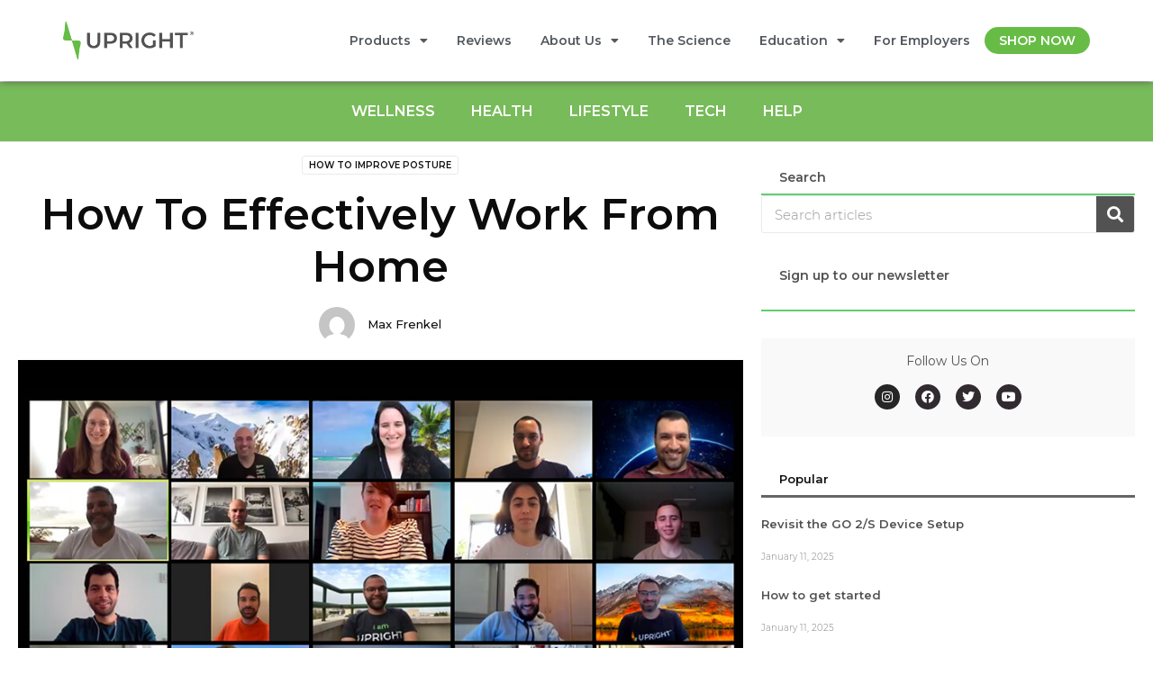

--- FILE ---
content_type: text/html; charset=UTF-8
request_url: https://www.uprightpose.com/blog/how-to-work-from-home/
body_size: 44595
content:
<!doctype html>
<html lang="en-US">
<head><script>if(navigator.userAgent.match(/MSIE|Internet Explorer/i)||navigator.userAgent.match(/Trident\/7\..*?rv:11/i)){var href=document.location.href;if(!href.match(/[?&]nowprocket/)){if(href.indexOf("?")==-1){if(href.indexOf("#")==-1){document.location.href=href+"?nowprocket=1"}else{document.location.href=href.replace("#","?nowprocket=1#")}}else{if(href.indexOf("#")==-1){document.location.href=href+"&nowprocket=1"}else{document.location.href=href.replace("#","&nowprocket=1#")}}}}</script><script>class RocketLazyLoadScripts{constructor(e){this.triggerEvents=e,this.eventOptions={passive:!0},this.userEventListener=this.triggerListener.bind(this),this.delayedScripts={normal:[],async:[],defer:[]},this.allJQueries=[]}_addUserInteractionListener(e){this.triggerEvents.forEach((t=>window.addEventListener(t,e.userEventListener,e.eventOptions)))}_removeUserInteractionListener(e){this.triggerEvents.forEach((t=>window.removeEventListener(t,e.userEventListener,e.eventOptions)))}triggerListener(){this._removeUserInteractionListener(this),"loading"===document.readyState?document.addEventListener("DOMContentLoaded",this._loadEverythingNow.bind(this)):this._loadEverythingNow()}async _loadEverythingNow(){this._delayEventListeners(),this._delayJQueryReady(this),this._handleDocumentWrite(),this._registerAllDelayedScripts(),this._preloadAllScripts(),await this._loadScriptsFromList(this.delayedScripts.normal),await this._loadScriptsFromList(this.delayedScripts.defer),await this._loadScriptsFromList(this.delayedScripts.async),await this._triggerDOMContentLoaded(),await this._triggerWindowLoad(),window.dispatchEvent(new Event("rocket-allScriptsLoaded"))}_registerAllDelayedScripts(){document.querySelectorAll("script[type=rocketlazyloadscript]").forEach((e=>{e.hasAttribute("src")?e.hasAttribute("async")&&!1!==e.async?this.delayedScripts.async.push(e):e.hasAttribute("defer")&&!1!==e.defer||"module"===e.getAttribute("data-rocket-type")?this.delayedScripts.defer.push(e):this.delayedScripts.normal.push(e):this.delayedScripts.normal.push(e)}))}async _transformScript(e){return await this._requestAnimFrame(),new Promise((t=>{const n=document.createElement("script");let r;[...e.attributes].forEach((e=>{let t=e.nodeName;"type"!==t&&("data-rocket-type"===t&&(t="type",r=e.nodeValue),n.setAttribute(t,e.nodeValue))})),e.hasAttribute("src")?(n.addEventListener("load",t),n.addEventListener("error",t)):(n.text=e.text,t()),e.parentNode.replaceChild(n,e)}))}async _loadScriptsFromList(e){const t=e.shift();return t?(await this._transformScript(t),this._loadScriptsFromList(e)):Promise.resolve()}_preloadAllScripts(){var e=document.createDocumentFragment();[...this.delayedScripts.normal,...this.delayedScripts.defer,...this.delayedScripts.async].forEach((t=>{const n=t.getAttribute("src");if(n){const t=document.createElement("link");t.href=n,t.rel="preload",t.as="script",e.appendChild(t)}})),document.head.appendChild(e)}_delayEventListeners(){let e={};function t(t,n){!function(t){function n(n){return e[t].eventsToRewrite.indexOf(n)>=0?"rocket-"+n:n}e[t]||(e[t]={originalFunctions:{add:t.addEventListener,remove:t.removeEventListener},eventsToRewrite:[]},t.addEventListener=function(){arguments[0]=n(arguments[0]),e[t].originalFunctions.add.apply(t,arguments)},t.removeEventListener=function(){arguments[0]=n(arguments[0]),e[t].originalFunctions.remove.apply(t,arguments)})}(t),e[t].eventsToRewrite.push(n)}function n(e,t){let n=e[t];Object.defineProperty(e,t,{get:()=>n||function(){},set(r){e["rocket"+t]=n=r}})}t(document,"DOMContentLoaded"),t(window,"DOMContentLoaded"),t(window,"load"),t(window,"pageshow"),t(document,"readystatechange"),n(document,"onreadystatechange"),n(window,"onload"),n(window,"onpageshow")}_delayJQueryReady(e){let t=window.jQuery;Object.defineProperty(window,"jQuery",{get:()=>t,set(n){if(n&&n.fn&&!e.allJQueries.includes(n)){n.fn.ready=n.fn.init.prototype.ready=function(t){e.domReadyFired?t.bind(document)(n):document.addEventListener("rocket-DOMContentLoaded",(()=>t.bind(document)(n)))};const t=n.fn.on;n.fn.on=n.fn.init.prototype.on=function(){if(this[0]===window){function e(e){return e.split(" ").map((e=>"load"===e||0===e.indexOf("load.")?"rocket-jquery-load":e)).join(" ")}"string"==typeof arguments[0]||arguments[0]instanceof String?arguments[0]=e(arguments[0]):"object"==typeof arguments[0]&&Object.keys(arguments[0]).forEach((t=>{delete Object.assign(arguments[0],{[e(t)]:arguments[0][t]})[t]}))}return t.apply(this,arguments),this},e.allJQueries.push(n)}t=n}})}async _triggerDOMContentLoaded(){this.domReadyFired=!0,await this._requestAnimFrame(),document.dispatchEvent(new Event("rocket-DOMContentLoaded")),await this._requestAnimFrame(),window.dispatchEvent(new Event("rocket-DOMContentLoaded")),await this._requestAnimFrame(),document.dispatchEvent(new Event("rocket-readystatechange")),await this._requestAnimFrame(),document.rocketonreadystatechange&&document.rocketonreadystatechange()}async _triggerWindowLoad(){await this._requestAnimFrame(),window.dispatchEvent(new Event("rocket-load")),await this._requestAnimFrame(),window.rocketonload&&window.rocketonload(),await this._requestAnimFrame(),this.allJQueries.forEach((e=>e(window).trigger("rocket-jquery-load"))),window.dispatchEvent(new Event("rocket-pageshow")),await this._requestAnimFrame(),window.rocketonpageshow&&window.rocketonpageshow()}_handleDocumentWrite(){const e=new Map;document.write=document.writeln=function(t){const n=document.currentScript,r=document.createRange(),i=n.parentElement;let o=e.get(n);void 0===o&&(o=n.nextSibling,e.set(n,o));const a=document.createDocumentFragment();r.setStart(a,0),a.appendChild(r.createContextualFragment(t)),i.insertBefore(a,o)}}async _requestAnimFrame(){return new Promise((e=>requestAnimationFrame(e)))}static run(){const e=new RocketLazyLoadScripts(["keydown","mousemove","touchmove","touchstart","touchend","wheel"]);e._addUserInteractionListener(e)}}RocketLazyLoadScripts.run();
</script>
	<meta charset="UTF-8">
	<meta name="viewport" content="width=device-width, initial-scale=1">
	<link rel="profile" href="https://gmpg.org/xfn/11">

    <script data-minify="1" type="text/javascript" src="https://www.uprightpose.com/wp-content/cache/min/1/apps/popUpGeo/main.js?ver=1766414930"></script>

    <script type="rocketlazyloadscript">
    document.addEventListener('DOMContentLoaded', function() {
    fetch('https://www.uprightpose.com/services/server.php?action=srvdt') 
                    .then(response => response.json() )
                    .then(data => {
                        console.log('srvdt' , data);
                        let countryCode = data.countryCode.replace('en-', '');
                        document.body.classList.add('geof-current-country-' + countryCode);
                    });
    })
    </script><style>[class*='geof-display'], [class*='geof-hide'] {display: none !important;}</style>	<meta name='robots' content='index, follow, max-image-preview:large, max-snippet:-1, max-video-preview:-1' />

	<!-- This site is optimized with the Yoast SEO plugin v16.8 - https://yoast.com/wordpress/plugins/seo/ -->
	<title>How To Effectively Work From Home | Upright |Pose</title><link rel="stylesheet" href="https://www.uprightpose.com/wp-content/cache/min/1/fbaefa1bef28aba3f26c1536f21a1298.css" media="all" data-minify="1" />
	<meta name="description" content="As working from home rises in prominence, it’s imperative to know how to make the most of it. So we made a blog with tipsgathered from a personal experience" />
	<link rel="canonical" href="https://www.uprightpose.com/blog/how-to-work-from-home/" />
	<meta property="og:locale" content="en_US" />
	<meta property="og:type" content="article" />
	<meta property="og:title" content="How To Effectively Work From Home | Upright |Pose" />
	<meta property="og:description" content="As working from home rises in prominence, it’s imperative to know how to make the most of it. So we made a blog with tipsgathered from a personal experience" />
	<meta property="og:url" content="https://www.uprightpose.com/blog/how-to-work-from-home/" />
	<meta property="og:site_name" content="UPRIGHT Posture Training Device" />
	<meta property="article:published_time" content="2020-03-30T00:00:00+00:00" />
	<meta property="article:modified_time" content="2020-07-01T06:58:32+00:00" />
	<meta property="og:image" content="https://www.uprightpose.com/wp-content/uploads/2020/05/ZoomUpright.jpg" />
	<meta property="og:image:width" content="900" />
	<meta property="og:image:height" content="600" />
	<meta name="twitter:card" content="summary_large_image" />
	<meta name="twitter:label1" content="Written by" />
	<meta name="twitter:data1" content="Max Frenkel" />
	<meta name="twitter:label2" content="Est. reading time" />
	<meta name="twitter:data2" content="9 minutes" />
	<script type="application/ld+json" class="yoast-schema-graph">{"@context":"https://schema.org","@graph":[{"@type":"WebSite","@id":"https://www.uprightpose.com/#website","url":"https://www.uprightpose.com/","name":"UPRIGHT Posture Training Device","description":"","potentialAction":[{"@type":"SearchAction","target":{"@type":"EntryPoint","urlTemplate":"https://www.uprightpose.com/?s={search_term_string}"},"query-input":"required name=search_term_string"}],"inLanguage":"en-US"},{"@type":"ImageObject","@id":"https://www.uprightpose.com/blog/how-to-work-from-home/#primaryimage","inLanguage":"en-US","url":"https://www.uprightpose.com/wp-content/uploads/2020/05/ZoomUpright.jpg","contentUrl":"https://www.uprightpose.com/wp-content/uploads/2020/05/ZoomUpright.jpg","width":900,"height":600,"caption":"Group of coworkers meeting virtually from their own homes"},{"@type":"WebPage","@id":"https://www.uprightpose.com/blog/how-to-work-from-home/#webpage","url":"https://www.uprightpose.com/blog/how-to-work-from-home/","name":"How To Effectively Work From Home | Upright |Pose","isPartOf":{"@id":"https://www.uprightpose.com/#website"},"primaryImageOfPage":{"@id":"https://www.uprightpose.com/blog/how-to-work-from-home/#primaryimage"},"datePublished":"2020-03-30T00:00:00+00:00","dateModified":"2020-07-01T06:58:32+00:00","author":{"@id":"https://www.uprightpose.com/#/schema/person/0194681a88644e6a302e651d185f81a1"},"description":"As working from home rises in prominence, it\u2019s imperative to know how to make the most of it. So we made a blog with tipsgathered from a personal experience","breadcrumb":{"@id":"https://www.uprightpose.com/blog/how-to-work-from-home/#breadcrumb"},"inLanguage":"en-US","potentialAction":[{"@type":"ReadAction","target":["https://www.uprightpose.com/blog/how-to-work-from-home/"]}]},{"@type":"BreadcrumbList","@id":"https://www.uprightpose.com/blog/how-to-work-from-home/#breadcrumb","itemListElement":[{"@type":"ListItem","position":1,"name":"Home","item":"https://www.uprightpose.com/"},{"@type":"ListItem","position":2,"name":"How To Effectively Work From Home"}]},{"@type":"Person","@id":"https://www.uprightpose.com/#/schema/person/0194681a88644e6a302e651d185f81a1","name":"Max Frenkel","image":{"@type":"ImageObject","@id":"https://www.uprightpose.com/#personlogo","inLanguage":"en-US","url":"https://secure.gravatar.com/avatar/4a80b67c33757b731370c9e95b3a8f6c?s=96&d=mm&r=g","contentUrl":"https://secure.gravatar.com/avatar/4a80b67c33757b731370c9e95b3a8f6c?s=96&d=mm&r=g","caption":"Max Frenkel"}}]}</script>
	<!-- / Yoast SEO plugin. -->


<link rel='dns-prefetch' href='//static.klaviyo.com' />
<link rel='dns-prefetch' href='//www.uprightpose.com' />

<link rel="alternate" type="application/rss+xml" title="UPRIGHT Posture Training Device &raquo; Feed" href="https://www.uprightpose.com/feed/" />
<!-- this will open up dataLayer it reduces time for optimize to load -->
            <script type="rocketlazyloadscript">
            window.dataLayer = window.dataLayer || [];
            </script>
            
            <!-- anti flicker part --><script>(function(a,s,y,n,c,h,i,d,e){s.className+=' '+y;h.start=1*new Date;
            h.end=i=function(){s.className=s.className.replace(RegExp(' ?'+y),'')};
            (a[n]=a[n]||[]).hide=h;setTimeout(function(){i();h.end=null},c);h.timeout=c;
            })(window,document.documentElement,'async-hide','dataLayer',4000,
            {'GTM-NWWNX88':true});</script>
            
            <!-- optimize library, it does not send GA pageview, the code is modified -->
            <script type="rocketlazyloadscript">
            (function(i,s,o,g,r,a,m){i['GoogleAnalyticsObject']=r;i[r]=i[r]||function(){
            (i[r].q=i[r].q||[]).push(arguments)},i[r].l=1*new Date();a=s.createElement(o),
            m=s.getElementsByTagName(o)[0];a.async=1;a.src=g;m.parentNode.insertBefore(a,m)
            })(window,document,'script','https://www.google-analytics.com/analytics.js','ga');
            
            ga('create', 'UA-59636363-1', 'auto', {allowLinker: true});
            ga('require', 'linker');
            ga('linker:autoLink', ['store.uprightpose.com']);
            ga('require', 'GTM-NWWNX88');
            </script><!-- google tag manager (its already included)-->
            <script type="rocketlazyloadscript">(function(w,d,s,l,i){w[l]=w[l]||[];w[l].push({'gtm.start':
            new Date().getTime(),event:'gtm.js'});var f=d.getElementsByTagName(s)[0],
            j=d.createElement(s),dl=l!='dataLayer'?'&l='+l:'';j.async=true;j.src=
            'https://www.googletagmanager.com/gtm.js?id='+i+dl;f.parentNode.insertBefore(j,f);
            })(window,document,'script','dataLayer','GTM-MSW5D7');</script>




<link rel='stylesheet' id='elementor-frontend-css'  href='https://www.uprightpose.com/wp-content/plugins/elementor/assets/css/frontend.min.css?ver=3.3.1' type='text/css' media='all' />
<style id='elementor-frontend-inline-css' type='text/css'>
@font-face{font-family:eicons;src:url(https://www.uprightpose.com/wp-content/plugins/elementor/assets/lib/eicons/fonts/eicons.eot?5.10.0);src:url(https://www.uprightpose.com/wp-content/plugins/elementor/assets/lib/eicons/fonts/eicons.eot?5.10.0#iefix) format("embedded-opentype"),url(https://www.uprightpose.com/wp-content/plugins/elementor/assets/lib/eicons/fonts/eicons.woff2?5.10.0) format("woff2"),url(https://www.uprightpose.com/wp-content/plugins/elementor/assets/lib/eicons/fonts/eicons.woff?5.10.0) format("woff"),url(https://www.uprightpose.com/wp-content/plugins/elementor/assets/lib/eicons/fonts/eicons.ttf?5.10.0) format("truetype"),url(https://www.uprightpose.com/wp-content/plugins/elementor/assets/lib/eicons/fonts/eicons.svg?5.10.0#eicon) format("svg");font-weight:400;font-style:normal}
</style>

<link rel='stylesheet' id='elementor-pro-css'  href='https://www.uprightpose.com/wp-content/plugins/elementor-pro/assets/css/frontend.min.css?ver=3.3.5' type='text/css' media='all' />









<script type='text/javascript' src='https://www.uprightpose.com/wp-content/plugins/uprightPlugin/assets/js/jquery.min.js?ver=5.8' id='jquery-js'></script>
<script data-minify="1" type='text/javascript' src='https://www.uprightpose.com/wp-content/cache/min/1/wp-content/plugins/uprightPlugin/assets/js/libs.js?ver=1766414930' id='libs-js'></script>
<script type='text/javascript' src='https://www.uprightpose.com/wp-content/plugins/elementor/assets/lib/font-awesome/js/v4-shims.min.js?ver=3.3.1' id='font-awesome-4-shim-js'></script>
<link rel="https://api.w.org/" href="https://www.uprightpose.com/wp-json/" /><link rel="alternate" type="application/json" href="https://www.uprightpose.com/wp-json/wp/v2/posts/4388" /><link rel="EditURI" type="application/rsd+xml" title="RSD" href="https://www.uprightpose.com/xmlrpc.php?rsd" />
<link rel="wlwmanifest" type="application/wlwmanifest+xml" href="https://www.uprightpose.com/wp-includes/wlwmanifest.xml" /> 
<meta name="generator" content="WordPress 5.8" />
<link rel='shortlink' href='https://www.uprightpose.com/?p=4388' />
<link rel="alternate" type="application/json+oembed" href="https://www.uprightpose.com/wp-json/oembed/1.0/embed?url=https%3A%2F%2Fwww.uprightpose.com%2Fblog%2Fhow-to-work-from-home%2F" />
<link rel="alternate" type="text/xml+oembed" href="https://www.uprightpose.com/wp-json/oembed/1.0/embed?url=https%3A%2F%2Fwww.uprightpose.com%2Fblog%2Fhow-to-work-from-home%2F&#038;format=xml" />
<meta name="generator" content="WPML ver:4.3.18 stt:65,1,66,67,68,69;" />
<link rel='preload' as='style' type='text/css' href='https://www.uprightpose.com/wp-content/plugins/uprightPlugin/assets/less/fonts.min.css?v=20210721-03' />


<link rel="preload" as="font" href="https://www.uprightpose.com/wp-content/plugins/uprightPlugin/assets/less/Montserrat//montserrat-v15-vietnamese_latin-ext_latin_cyrillic-ext_cyrillic-regular.woff2" crossorigin>
<link rel="preload" as="font" href="https://www.uprightpose.com/wp-content/plugins/uprightPlugin/assets/less/Montserrat//montserrat-v15-vietnamese_latin-ext_latin_cyrillic-ext_cyrillic-300.woff2" crossorigin>
<link rel="preload" as="font" href="https://www.uprightpose.com/wp-content/plugins/uprightPlugin/assets/less/Montserrat//montserrat-v15-vietnamese_latin-ext_latin_cyrillic-ext_cyrillic-500.woff2" crossorigin>
<link rel="preload" as="font" href="https://www.uprightpose.com/wp-content/plugins/uprightPlugin/assets/less/Montserrat//montserrat-v15-vietnamese_latin-ext_latin_cyrillic-ext_cyrillic-600.woff2" crossorigin>
<link rel="preload" as="font" href="https://www.uprightpose.com/wp-content/plugins/uprightPlugin/assets/less/Montserrat//montserrat-v15-vietnamese_latin-ext_latin_cyrillic-ext_cyrillic-700.woff2" crossorigin>
<link rel="preload" as="font" href="https://www.uprightpose.com/wp-content/plugins/elementor/assets/lib/font-awesome/webfonts/fa-solid-900.svg" crossorigin>
<link rel="preload" as="font" href="https://www.uprightpose.com/wp-content/plugins/elementor/assets/lib/font-awesome/webfonts/fa-solid-900.ttf" crossorigin>
<link rel="preload" as="font" href="https://www.uprightpose.com/wp-content/plugins/elementor/assets/lib/font-awesome/webfonts/fa-solid-900.woff" crossorigin>
<link rel="preload" as="font" href="https://www.uprightpose.com/wp-content/plugins/elementor/assets/lib/font-awesome/webfonts/fa-solid-900.woff2" crossorigin>
<link rel="preload" as="font" href="https://www.uprightpose.com/wp-content/plugins/uprightPlugin/assets/less/fonts/slick.woff" crossorigin>
<link rel="preload" as="font" href="https://www.uprightpose.com/wp-content/plugins/elementor/assets/lib/eicons/fonts/eicons.woff2" crossorigin><link rel='shortcut icon' href='https://res.cloudinary.com/uprightpose/image/upload/v1602686889/cropped-cropped-upright-icon-for-website-192x192-min-32x32-1_mgjaji.png' />
<meta name='theme-color' content='#67BC46' />
<meta name='msapplication-navbutton-color' content='#67BC46'>
<meta name='apple-mobile-web-app-status-bar-style' content='#67BC46'>
		<style type="text/css" id="wp-custom-css">
			#Sticky-footer {
    display: none !important;
}
		</style>
		<noscript><style id="rocket-lazyload-nojs-css">.rll-youtube-player, [data-lazy-src]{display:none !important;}</style></noscript>        <style>
        </style>
    <style>
        body.flickerWhiteBg {
            opacity: 0;
        }
    </style>
    <script>
        setTimeout(function() {
            document.body.className = document.body.className.replace("flickerWhiteBg","");
        }, 1500);
    </script>
</head>
<body class="post-template-default single single-post postid-4388 single-format-standard wp-custom-logo site flickerWhiteBg elementor-default elementor-kit-15 elementor-page-2000">
<!-- Google Tag Manager (noscript) -->
            <noscript><iframe src='https://www.googletagmanager.com/ns.html?id=GTM-MSW5D7'
            height='0' width='0' style='display:none;visibility:hidden'></iframe></noscript>
            <!-- End Google Tag Manager (noscript) -->
<div id="siteHeaderWrp">
		<div data-elementor-type="header" data-elementor-id="2049" class="elementor elementor-2049" data-elementor-settings="[]">
		<div class="elementor-section-wrap">
					<header class="elementor-section elementor-top-section elementor-element elementor-element-4a6af935 elementor-section-content-middle elementor-reverse-tablet elementor-reverse-mobile elementor-section-boxed elementor-section-height-default elementor-section-height-default" data-id="4a6af935" data-element_type="section" data-settings="{&quot;background_background&quot;:&quot;classic&quot;,&quot;sticky&quot;:&quot;top&quot;,&quot;sticky_on&quot;:[&quot;desktop&quot;,&quot;tablet&quot;,&quot;mobile&quot;],&quot;sticky_offset&quot;:0,&quot;sticky_effects_offset&quot;:0}">
						<div class="elementor-container elementor-column-gap-no">
							<div class="elementor-row">
					<div class="elementor-column elementor-col-50 elementor-top-column elementor-element elementor-element-2817cf02" data-id="2817cf02" data-element_type="column">
			<div class="elementor-column-wrap elementor-element-populated">
							<div class="elementor-widget-wrap">
						<div class="elementor-element elementor-element-687d0e2a elementor-widget elementor-widget-image" data-id="687d0e2a" data-element_type="widget" data-widget_type="image.default">
				<div class="elementor-widget-container">
								<div class="elementor-image">
													<a href="https://www.uprightpose.com">
							<img width="268" height="77" src="data:image/svg+xml,%3Csvg%20xmlns='http://www.w3.org/2000/svg'%20viewBox='0%200%20268%2077'%3E%3C/svg%3E" class="attachment-full size-full" alt="Upright logo" data-lazy-src="https://res.cloudinary.com/uprightpose/image/upload/q_auto,f_auto/v1590488150/UPRIGHT-Company-Logo-SIDE_dlbmhd.png" /><noscript><img width="268" height="77" src="https://res.cloudinary.com/uprightpose/image/upload/q_auto,f_auto/v1590488150/UPRIGHT-Company-Logo-SIDE_dlbmhd.png" class="attachment-full size-full" alt="Upright logo" /></noscript>								</a>
														</div>
						</div>
				</div>
						</div>
					</div>
		</div>
				<div class="elementor-column elementor-col-50 elementor-top-column elementor-element elementor-element-25ebdf81" data-id="25ebdf81" data-element_type="column">
			<div class="elementor-column-wrap elementor-element-populated">
							<div class="elementor-widget-wrap">
						<div class="elementor-element elementor-element-3f892e6e elementor-nav-menu__align-right elementor-nav-menu--stretch elementor-nav-menu--dropdown-tablet elementor-nav-menu__text-align-aside elementor-nav-menu--toggle elementor-nav-menu--burger elementor-widget elementor-widget-nav-menu" data-id="3f892e6e" data-element_type="widget" id="MainHeaderNav" data-settings="{&quot;full_width&quot;:&quot;stretch&quot;,&quot;layout&quot;:&quot;horizontal&quot;,&quot;submenu_icon&quot;:{&quot;value&quot;:&quot;fas fa-caret-down&quot;,&quot;library&quot;:&quot;fa-solid&quot;},&quot;toggle&quot;:&quot;burger&quot;}" data-widget_type="nav-menu.default">
				<div class="elementor-widget-container">
						<nav migration_allowed="1" migrated="0" role="navigation" class="elementor-nav-menu--main elementor-nav-menu__container elementor-nav-menu--layout-horizontal e--pointer-none"><ul id="menu-1-3f892e6e" class="elementor-nav-menu"><li class="menu-item menu-item-type-custom menu-item-object-custom menu-item-has-children menu-item-1121"><a class="elementor-item">Products</a>
<ul class="sub-menu elementor-nav-menu--dropdown">
	<li class="menu-item menu-item-type-post_type menu-item-object-page menu-item-7809"><a href="https://www.uprightpose.com/all-products/" class="elementor-sub-item">ALL PRODUCTS</a></li>
	<li class="menu-item menu-item-type-custom menu-item-object-custom menu-item-8340"><a href="https://www.uprightpose.com/apps/products.php?id=upright-go2" class="elementor-sub-item">UPRIGHT GO 2</a></li>
	<li class="menu-item menu-item-type-custom menu-item-object-custom menu-item-8341"><a href="https://www.uprightpose.com/apps/products.php?id=upright-go-s" class="elementor-sub-item">UPRIGHT GO S</a></li>
	<li class="menu-item menu-item-type-custom menu-item-object-custom menu-item-17500"><a href="https://store.uprightpose.com/products/upright-necklace" class="elementor-sub-item">UPRIGHT NECKLACE</a></li>
	<li class="menu-item menu-item-type-custom menu-item-object-custom menu-item-698"><a href="https://www.uprightpose.com/ergonomic-accessories/" class="elementor-sub-item">ERGONOMIC ACCESSORIES</a></li>
</ul>
</li>
<li class="menu-item menu-item-type-post_type menu-item-object-page menu-item-697"><a href="https://www.uprightpose.com/reviews/" class="elementor-item">Reviews</a></li>
<li class="menu-item menu-item-type-post_type menu-item-object-page menu-item-has-children menu-item-8676"><a href="https://www.uprightpose.com/about-us/" class="elementor-item">About Us</a>
<ul class="sub-menu elementor-nav-menu--dropdown">
	<li class="menu-item menu-item-type-post_type menu-item-object-page menu-item-20390"><a href="https://www.uprightpose.com/contact-us/" class="elementor-sub-item">Contact Us</a></li>
</ul>
</li>
<li class="menu-item menu-item-type-post_type menu-item-object-page menu-item-8677"><a href="https://www.uprightpose.com/science/" class="elementor-item">The Science</a></li>
<li class="menu-item menu-item-type-custom menu-item-object-custom menu-item-has-children menu-item-16482"><a class="elementor-item">Education</a>
<ul class="sub-menu elementor-nav-menu--dropdown">
	<li class="menu-item menu-item-type-post_type menu-item-object-page menu-item-16679"><a href="https://www.uprightpose.com/education/correct-posture-guide/" class="elementor-sub-item">Correct Posture Guide</a></li>
	<li class="menu-item menu-item-type-post_type menu-item-object-post menu-item-16602"><a href="https://www.uprightpose.com/blog/do-posture-correctors-work/" class="elementor-sub-item">Do Posture Correctors Work?</a></li>
	<li class="menu-item menu-item-type-post_type menu-item-object-page menu-item-16483"><a href="https://www.uprightpose.com/blog/" class="elementor-sub-item">Blog</a></li>
</ul>
</li>
<li class="menu-item menu-item-type-custom menu-item-object-custom menu-item-8680"><a href="https://www.uprightpose.com/for-employers/" class="elementor-item">For Employers</a></li>
<li class="MnuShopBtn menu-item menu-item-type-custom menu-item-object-custom menu-item-2188"><a href="https://www.uprightpose.com/apps/products.php?id=upright-go2" class="elementor-item">Shop now</a></li>
</ul></nav>
					<div class="elementor-menu-toggle" role="button" tabindex="0" aria-label="Menu Toggle" aria-expanded="false">
			<i class="eicon-menu-bar" aria-hidden="true" role="presentation"></i>
			<span class="elementor-screen-only">Menu</span>
		</div>
			<nav class="elementor-nav-menu--dropdown elementor-nav-menu__container" role="navigation" aria-hidden="true"><ul id="menu-2-3f892e6e" class="elementor-nav-menu"><li class="menu-item menu-item-type-custom menu-item-object-custom menu-item-has-children menu-item-1121"><a class="elementor-item" tabindex="-1">Products</a>
<ul class="sub-menu elementor-nav-menu--dropdown">
	<li class="menu-item menu-item-type-post_type menu-item-object-page menu-item-7809"><a href="https://www.uprightpose.com/all-products/" class="elementor-sub-item" tabindex="-1">ALL PRODUCTS</a></li>
	<li class="menu-item menu-item-type-custom menu-item-object-custom menu-item-8340"><a href="https://www.uprightpose.com/apps/products.php?id=upright-go2" class="elementor-sub-item" tabindex="-1">UPRIGHT GO 2</a></li>
	<li class="menu-item menu-item-type-custom menu-item-object-custom menu-item-8341"><a href="https://www.uprightpose.com/apps/products.php?id=upright-go-s" class="elementor-sub-item" tabindex="-1">UPRIGHT GO S</a></li>
	<li class="menu-item menu-item-type-custom menu-item-object-custom menu-item-17500"><a href="https://store.uprightpose.com/products/upright-necklace" class="elementor-sub-item" tabindex="-1">UPRIGHT NECKLACE</a></li>
	<li class="menu-item menu-item-type-custom menu-item-object-custom menu-item-698"><a href="https://www.uprightpose.com/ergonomic-accessories/" class="elementor-sub-item" tabindex="-1">ERGONOMIC ACCESSORIES</a></li>
</ul>
</li>
<li class="menu-item menu-item-type-post_type menu-item-object-page menu-item-697"><a href="https://www.uprightpose.com/reviews/" class="elementor-item" tabindex="-1">Reviews</a></li>
<li class="menu-item menu-item-type-post_type menu-item-object-page menu-item-has-children menu-item-8676"><a href="https://www.uprightpose.com/about-us/" class="elementor-item" tabindex="-1">About Us</a>
<ul class="sub-menu elementor-nav-menu--dropdown">
	<li class="menu-item menu-item-type-post_type menu-item-object-page menu-item-20390"><a href="https://www.uprightpose.com/contact-us/" class="elementor-sub-item" tabindex="-1">Contact Us</a></li>
</ul>
</li>
<li class="menu-item menu-item-type-post_type menu-item-object-page menu-item-8677"><a href="https://www.uprightpose.com/science/" class="elementor-item" tabindex="-1">The Science</a></li>
<li class="menu-item menu-item-type-custom menu-item-object-custom menu-item-has-children menu-item-16482"><a class="elementor-item" tabindex="-1">Education</a>
<ul class="sub-menu elementor-nav-menu--dropdown">
	<li class="menu-item menu-item-type-post_type menu-item-object-page menu-item-16679"><a href="https://www.uprightpose.com/education/correct-posture-guide/" class="elementor-sub-item" tabindex="-1">Correct Posture Guide</a></li>
	<li class="menu-item menu-item-type-post_type menu-item-object-post menu-item-16602"><a href="https://www.uprightpose.com/blog/do-posture-correctors-work/" class="elementor-sub-item" tabindex="-1">Do Posture Correctors Work?</a></li>
	<li class="menu-item menu-item-type-post_type menu-item-object-page menu-item-16483"><a href="https://www.uprightpose.com/blog/" class="elementor-sub-item" tabindex="-1">Blog</a></li>
</ul>
</li>
<li class="menu-item menu-item-type-custom menu-item-object-custom menu-item-8680"><a href="https://www.uprightpose.com/for-employers/" class="elementor-item" tabindex="-1">For Employers</a></li>
<li class="MnuShopBtn menu-item menu-item-type-custom menu-item-object-custom menu-item-2188"><a href="https://www.uprightpose.com/apps/products.php?id=upright-go2" class="elementor-item" tabindex="-1">Shop now</a></li>
</ul></nav>
				</div>
				</div>
						</div>
					</div>
		</div>
								</div>
					</div>
		</header>
				<section class="elementor-section elementor-top-section elementor-element elementor-element-796650e elementor-section-full_width elementor-section-height-default elementor-section-height-default" data-id="796650e" data-element_type="section" data-settings="{&quot;background_background&quot;:&quot;classic&quot;}">
						<div class="elementor-container elementor-column-gap-default">
							<div class="elementor-row">
					<div class="elementor-column elementor-col-100 elementor-top-column elementor-element elementor-element-4af2222" data-id="4af2222" data-element_type="column">
			<div class="elementor-column-wrap elementor-element-populated">
							<div class="elementor-widget-wrap">
						<div class="elementor-element elementor-element-3ccf881 elementor-nav-menu__align-center elementor-nav-menu--stretch elementor-nav-menu--dropdown-tablet elementor-nav-menu__text-align-aside elementor-nav-menu--toggle elementor-nav-menu--burger elementor-widget elementor-widget-nav-menu" data-id="3ccf881" data-element_type="widget" data-settings="{&quot;full_width&quot;:&quot;stretch&quot;,&quot;layout&quot;:&quot;horizontal&quot;,&quot;submenu_icon&quot;:{&quot;value&quot;:&quot;fas fa-caret-down&quot;,&quot;library&quot;:&quot;fa-solid&quot;},&quot;toggle&quot;:&quot;burger&quot;}" data-widget_type="nav-menu.default">
				<div class="elementor-widget-container">
						<nav migration_allowed="1" migrated="0" role="navigation" class="elementor-nav-menu--main elementor-nav-menu__container elementor-nav-menu--layout-horizontal e--pointer-none"><ul id="menu-1-3ccf881" class="elementor-nav-menu"><li class="menu-item menu-item-type-taxonomy menu-item-object-category menu-item-2108"><a href="https://www.uprightpose.com/blog/category/wellness/" class="elementor-item">Wellness</a></li>
<li class="menu-item menu-item-type-taxonomy menu-item-object-category menu-item-2109"><a href="https://www.uprightpose.com/blog/category/health/" class="elementor-item">Health</a></li>
<li class="menu-item menu-item-type-taxonomy menu-item-object-category menu-item-2110"><a href="https://www.uprightpose.com/blog/category/lifestyle/" class="elementor-item">Lifestyle</a></li>
<li class="menu-item menu-item-type-taxonomy menu-item-object-category menu-item-2111"><a href="https://www.uprightpose.com/blog/category/tech/" class="elementor-item">Tech</a></li>
<li class="menu-item menu-item-type-taxonomy menu-item-object-category menu-item-20399"><a href="https://www.uprightpose.com/blog/category/help/" class="elementor-item">Help</a></li>
</ul></nav>
					<div class="elementor-menu-toggle" role="button" tabindex="0" aria-label="Menu Toggle" aria-expanded="false">
			<i class="eicon-menu-bar" aria-hidden="true" role="presentation"></i>
			<span class="elementor-screen-only">Menu</span>
		</div>
			<nav class="elementor-nav-menu--dropdown elementor-nav-menu__container" role="navigation" aria-hidden="true"><ul id="menu-2-3ccf881" class="elementor-nav-menu"><li class="menu-item menu-item-type-taxonomy menu-item-object-category menu-item-2108"><a href="https://www.uprightpose.com/blog/category/wellness/" class="elementor-item" tabindex="-1">Wellness</a></li>
<li class="menu-item menu-item-type-taxonomy menu-item-object-category menu-item-2109"><a href="https://www.uprightpose.com/blog/category/health/" class="elementor-item" tabindex="-1">Health</a></li>
<li class="menu-item menu-item-type-taxonomy menu-item-object-category menu-item-2110"><a href="https://www.uprightpose.com/blog/category/lifestyle/" class="elementor-item" tabindex="-1">Lifestyle</a></li>
<li class="menu-item menu-item-type-taxonomy menu-item-object-category menu-item-2111"><a href="https://www.uprightpose.com/blog/category/tech/" class="elementor-item" tabindex="-1">Tech</a></li>
<li class="menu-item menu-item-type-taxonomy menu-item-object-category menu-item-20399"><a href="https://www.uprightpose.com/blog/category/help/" class="elementor-item" tabindex="-1">Help</a></li>
</ul></nav>
				</div>
				</div>
						</div>
					</div>
		</div>
								</div>
					</div>
		</section>
				</div>
		</div>
		</div>

    <article id="post-4388" class="post-4388 post type-post status-publish format-standard has-post-thumbnail hentry category-how-to-improve-posture tag-back-posture tag-bad-posture tag-benefits-of-good-posture tag-better-posture tag-correct-posture tag-good-posture tag-how-to-fix-bad-posture tag-how-to-improve-posture tag-how-to-work-from-home tag-how-to-work-from-home-effectively tag-improve-posture tag-poor-posture tag-posture tag-posture-improvement tag-posture-training tag-upright-pose tag-working-from-home">

        <div class="entry-content">
            		<div data-elementor-type="single" data-elementor-id="2000" class="elementor elementor-2000 post-4388 post type-post status-publish format-standard has-post-thumbnail hentry category-how-to-improve-posture tag-back-posture tag-bad-posture tag-benefits-of-good-posture tag-better-posture tag-correct-posture tag-good-posture tag-how-to-fix-bad-posture tag-how-to-improve-posture tag-how-to-work-from-home tag-how-to-work-from-home-effectively tag-improve-posture tag-poor-posture tag-posture tag-posture-improvement tag-posture-training tag-upright-pose tag-working-from-home" data-elementor-settings="[]">
		<div class="elementor-section-wrap">
					<section class="elementor-section elementor-top-section elementor-element elementor-element-bd17cd8 elementor-section-boxed elementor-section-height-default elementor-section-height-default" data-id="bd17cd8" data-element_type="section">
						<div class="elementor-container elementor-column-gap-default">
							<div class="elementor-row">
					<div class="elementor-column elementor-col-100 elementor-top-column elementor-element elementor-element-3b398bb" data-id="3b398bb" data-element_type="column">
			<div class="elementor-column-wrap">
							<div class="elementor-widget-wrap">
								</div>
					</div>
		</div>
								</div>
					</div>
		</section>
				<section class="elementor-section elementor-top-section elementor-element elementor-element-6543b81b elementor-section-boxed elementor-section-height-default elementor-section-height-default" data-id="6543b81b" data-element_type="section">
						<div class="elementor-container elementor-column-gap-default">
							<div class="elementor-row">
					<div class="elementor-column elementor-col-50 elementor-top-column elementor-element elementor-element-5c3940ad" data-id="5c3940ad" data-element_type="column">
			<div class="elementor-column-wrap elementor-element-populated">
							<div class="elementor-widget-wrap">
						<div class="elementor-element elementor-element-11f4fc8 elementor-widget elementor-widget-heading" data-id="11f4fc8" data-element_type="widget" data-widget_type="heading.default">
				<div class="elementor-widget-container">
			<div class="elementor-heading-title elementor-size-default"><ul class='article-categories-list'><li><a href="https://www.uprightpose.com/blog/category/how-to-improve-posture/" rel="tag">How To Improve Posture</a></li></ul></div>		</div>
				</div>
				<div class="elementor-element elementor-element-4e6f4e61 elementor-widget elementor-widget-theme-post-title elementor-page-title elementor-widget-heading" data-id="4e6f4e61" data-element_type="widget" data-widget_type="theme-post-title.default">
				<div class="elementor-widget-container">
			<h1 class="elementor-heading-title elementor-size-default">How To Effectively Work From Home</h1>		</div>
				</div>
				<section class="elementor-section elementor-inner-section elementor-element elementor-element-edfb87a elementor-section-boxed elementor-section-height-default elementor-section-height-default" data-id="edfb87a" data-element_type="section">
						<div class="elementor-container elementor-column-gap-default">
							<div class="elementor-row">
					<div class="elementor-column elementor-col-100 elementor-inner-column elementor-element elementor-element-397793a" data-id="397793a" data-element_type="column" id="ArticleAuthorBox">
			<div class="elementor-column-wrap elementor-element-populated">
							<div class="elementor-widget-wrap">
						<div class="elementor-element elementor-element-775b67d elementor-author-box--layout-image-left elementor-author-box--align-center elementor-author-box--image-valign-middle elementor-author-box--avatar-yes elementor-author-box--name-yes elementor-author-box--link-no elementor-widget elementor-widget-author-box" data-id="775b67d" data-element_type="widget" data-widget_type="author-box.default">
				<div class="elementor-widget-container">
					<div class="elementor-author-box">
							<div  class="elementor-author-box__avatar">
					<img src="data:image/svg+xml,%3Csvg%20xmlns='http://www.w3.org/2000/svg'%20viewBox='0%200%200%200'%3E%3C/svg%3E" alt="Max Frenkel" data-lazy-src="https://secure.gravatar.com/avatar/4a80b67c33757b731370c9e95b3a8f6c?s=300&amp;d=mm&amp;r=g"><noscript><img src="https://secure.gravatar.com/avatar/4a80b67c33757b731370c9e95b3a8f6c?s=300&amp;d=mm&amp;r=g" alt="Max Frenkel"></noscript>
				</div>
			
			<div class="elementor-author-box__text">
									<div >
						<h4 class="elementor-author-box__name">Max Frenkel</h4>					</div>
				
				
							</div>
		</div>
				</div>
				</div>
						</div>
					</div>
		</div>
								</div>
					</div>
		</section>
				<div class="elementor-element elementor-element-40e6a33e elementor-widget elementor-widget-theme-post-featured-image elementor-widget-image" data-id="40e6a33e" data-element_type="widget" data-widget_type="theme-post-featured-image.default">
				<div class="elementor-widget-container">
								<div class="elementor-image">
												<img width="900" height="600" src="data:image/svg+xml,%3Csvg%20xmlns='http://www.w3.org/2000/svg'%20viewBox='0%200%20900%20600'%3E%3C/svg%3E" class="attachment-full size-full" alt="Group of coworkers meeting virtually from their own homes" data-lazy-src="https://www.uprightpose.com/wp-content/uploads/2020/05/ZoomUpright.jpg" /><noscript><img width="900" height="600" src="https://www.uprightpose.com/wp-content/uploads/2020/05/ZoomUpright.jpg" class="attachment-full size-full" alt="Group of coworkers meeting virtually from their own homes" /></noscript>														</div>
						</div>
				</div>
				<div class="elementor-element elementor-element-4dcd841 elementor-widget elementor-widget-theme-post-content" data-id="4dcd841" data-element_type="widget" data-widget_type="theme-post-content.default">
				<div class="elementor-widget-container">
			<p>As working from home rises in prominence, it’s imperative to know how to make the most of it. Putting in your hours between the walls of your home is quite different from doing so inside an office.</p>
<p><span style="font-weight: 400;">Fortunately, it’s easier with some tips from people who have experienced working from home and found ways to make the best of it. We’ve gathered 10 golden tips from our team after 2 full weeks of working from home.</span></p>
<h3>Let&#8217;s get started:</h3>

<ol>
<li>
<h3><strong>Keep Work Separate from Life</strong></h3>
Our Head of Growth at UPRIGHT, Simon,  says to have a clear work and life boundary. Work and home will blur together if you’re not careful, and that is a recipe for misery. It’s important to build in cues for yourself that  you’re working or that you’re ‘at home.’ I like to work in a single designated spot. Luckily the weather is mostly nice and warm at this time of the year in Israel so I choose my backyard garden for my office. I also will change my clothes before and after work, I never work on t-shirts. Context conditioning, a psychological trick that stimulates a certain mindset by associating it with objects or places, is a powerful force – use it to your advantage.<br /><br />For your context condition, you may want to choose a single designated spot, divided from the rest of your home, that you only use for work. It could be a spare bedroom, a little corner of your living closed off with a screen, or your own beautiful backyard garden. If your mind learns to identify this space with work and only work, it will be easier for you to focus while you’re there and relax when you’re away.<br /><br />And don’t underestimate the importance of dress. Before work, put on an outfit you would wear inside a regular office. When you’re done, change into something more casual. Find little details of the day that help signal the difference between being on the clock and being done for the day. </li>
</ol>



<ol start="2">
<li>
<h3><strong>Communicate Effectively</strong></h3>
Email is great, but it’s not the only digital tool to send information and connect with other people. Having a means of instantly reaching another person and even talking face-to-face can help create an environment of togetherness and fend off the sense of isolation that tends to come with working remotely. For example, at Upright, we communicate with each other using chat apps like Slack, as well as video conferencing services like Zoom and Google Hangouts. With programs like these, it’s easy to communicate in real-time and convey important nuances, like tone and expression.<br /><br />Not being able to share a conference table does not need to mean canceling meetings, in fact, you may want to start adding in extra meetings, especially one-on-one videos to ensure you are on the same page as your team. Additional communication may mean sharing more context around projects or providing feedback on your abilities. Be straightforward with your boss or HR team about the challenges you are facing from your new at-home setting, and how much you can realistically manage. <br /><br />Communication can also expand to provide a social aspect to working from home. Without water-cooler conversations with people, the workday can seem monotonous. Reach out at the beginning of a meeting to check in with your coworkers about how they are feeling, or leave time for everyone on the call to tell something about their day. If you have friends you regularly eat lunch with, consider scheduling a video call to still eat lunch together, from your respective places. Although text messages and emails can house crucial conversations, it doesn’t mean they should replace human interaction altogether. </li>
</ol>



<ol start="3">
<li>
<h3><strong>Be Mindful of Your Posture</strong></h3>
At the office, you have your work area set up in a way that fits your style and body, and you would want the same while working remotely. If you are used to having a monitor at work and don’t have one at home, you may want to make sure that your laptop screen is elevated to your eye level so that you don’t stress your neck bending it downward or craning it upward. Tal, head of product marketing at UPRIGHT uses a board game box and some magazines to create the perfect height working station. Some situations just call for creativity and thinking on your feet! Just make sure to use an external keyboard to make sure you don’t develop hand injury from typing in the wrong angle.</li>
</ol>



<div class="wp-block-image" style="text-align: center;">
<figure class="aligncenter is-resized" style="margin: auto;"><img class="alignnone wp-image-6201 size-large" src="data:image/svg+xml,%3Csvg%20xmlns='http://www.w3.org/2000/svg'%20viewBox='0%200%20640%20853'%3E%3C/svg%3E" alt="" width="640" height="853" data-lazy-src="https://res.cloudinary.com/uprightpose/image/upload/h_853,w_640/v1592042080/WhatsApp-Image-2020-03-25-at-13.03.24_xcnbxy.jpg" /><noscript><img class="alignnone wp-image-6201 size-large" src="https://res.cloudinary.com/uprightpose/image/upload/h_853,w_640/v1592042080/WhatsApp-Image-2020-03-25-at-13.03.24_xcnbxy.jpg" alt="" width="640" height="853" /></noscript><br />
<figcaption>Home Office With A View</figcaption>
</figure>
</div>



<ol start="4">
<li>
<h3><strong>Don&#8217;t Hesitate to Ask for What You Need</strong></h3>
According to our Head of HR, Yarden, to optimize your productivity, you should have the highest quality tools available to you. If you feel like you’re missing everything you need to do your best work,  feel free to ask your HR department for help acquiring any equipment that you would expect to have in a normal office, whether that’s monitors, chairs, desks, keyboards, etc.</li>
</ol>



<ol start="5">
<li>
<h3><strong>Set Regular Hours </strong></h3>
Drawing a firm boundary between your work and personal time will only be so effective if you don’t stick to a strict schedule as well. Have clear guidelines for when to work and when to call it a day so that you can lead a balanced life. In fact, working remotely often means that you can be more flexible with your hours. Feel free to plan your work schedule around your personal interests and commitments as long as you make sure that they never overlap. If you love to start work earlier in the morning so you have the late afternoon to yourself, go for it. But if you love to tidy up around the house or go on a run in the morning before sitting down to tackle your tasks, take advantage of the flexibility you currently have. With that being said, avoid sleeping in too often or too late into the morning. Although sleeping more can feel great in the moment, starting extra late can mean working extra late, which can hurt the distinction between your home and work life.<br />Although you can use your flexibility however it best suits you, taking too long of breaks throughout your hours can lengthen your workday exponentially. Choose when you want to work, and then set aside a large chunk of time to get the majority of your work in. This also helps your hours to feel more like a regular day in the office.</li>
</ol>



<ol start="6">
<li>
<h3><strong>Establish Ground Rules </strong></h3>
<p>If you have a spouse, children, roommates, and/or even a pet, layout clear and concise ground rules for them to follow with regard to your work. Let spouses and roommates know your schedule, including your breaks, and when or under what circumstances they can contact you. <br />In many countries, the schools are closed, so it’s important to share childcare with your partner and has clear expectations for your kids. For older children, help them understand is required, such as knocking before they enter your space or passing you notes about their non-emergency questions or needs rather than attempting to interrupt a phone call. Give them chores or other activities to help them stay occupied. If your children are too young to follow rules like these, and you don’t have anyone to help you take care of them, set up activity tables, toy boxes, and snacks to keep them as busy as possible.</p>
</li>
</ol>



<div class="wp-block-image" style="text-align: center;">
<figure class="aligncenter size-large is-resized" style="margin: auto;"><img class="alignnone wp-image-6195 size-large" src="data:image/svg+xml,%3Csvg%20xmlns='http://www.w3.org/2000/svg'%20viewBox='0%200%20640%20853'%3E%3C/svg%3E" alt="" width="640" height="853" data-lazy-src="https://res.cloudinary.com/uprightpose/image/upload/h_853,w_640/v1592042072/WhatsApp-Image-2020-03-25-at-13.03.18_s8jspt.jpg" /><noscript><img class="alignnone wp-image-6195 size-large" src="https://res.cloudinary.com/uprightpose/image/upload/h_853,w_640/v1592042072/WhatsApp-Image-2020-03-25-at-13.03.18_s8jspt.jpg" alt="" width="640" height="853" /></noscript><br />
<figcaption>Bat-El and Louie Video Chatting</figcaption>
</figure>
</div>



<ol start="7">
<li>
<h3><strong>Know Yourself</strong></h3>
You know when you are most productive according to Shani our Customer success manager, so schedule your day around your most productive time and listen to your favorite music, nobody is there to tell you to change it.<br />Beyond that, consider what makes you feel your most positive. Keep your favorite snacks on hand and do things you enjoy around the house during breaks. Decorate your space with colors, paintings, pictures, and knick-knacks that make you smile.</li>
</ol>



<ol start="8">
<li>
<h3><strong>Exercise</strong></h3>
When you go to the office, you’re probably moving between meetings, using stairs, and going out for lunch. You may even walk or ride your bike as part of your commute. Our Customer Relations Manager Eliran found that it’s extra important to make sure you’re doing things to stay active. You can take advantage of the time it usually takes you to drive for work and go for a walk or a run if being outside is ok in your area, otherwise, you can dance, Stretch or just have a home workout. It may not be a lot of exercises, but it’s something is better than nothing. Exercising will not only promote your physical health but help your mind stay sharp and clear so that you can do your best thinking for your job.</li>
</ol>



<h2><strong>Our last 2 golden tips came from our Co-Founder and CCO, Ori, and the founder and CEO for Upright, Oded. </strong></h2>



<ol start="9">
<li>
<h3><strong>Pay Attention to Ergonomics</strong></h3>
Oded and Ori say you can work from your couch for a day or 2 without repercussions, but according to Ori, “I found that if I worked for longer than that without the right conditions, it destroyed my back.” The less pressure you put on your back and shoulders, the better you can prevent long-term pain and tension in your muscles.<br /><br />a. Get a working setup that puts your body in a comfortable and sustainable work position.<br />b. If you can, get an <a href="https://www.uprightpose.com/blog/ergonomic-chair-recommendations/">ergonomic chair</a> that supports a comfortable upright or slightly reclined position.<br />c. Keep your shoulders squared as much as possible<br />d. Position your laptop for the most neutral wrist posture you can achieve. …<br />e. Angle the laptop screen back so you can see it with the least amount of neck deviation as possible.<br />To regulate your posture in any area you choose to work, consider a posture corrector device like the UPRIGHT GO 2 that reminds you to straighten up before you build bad habits.<br /><br /></li>
<li>
<h3><strong>Keep Moving</strong></h3>
Make sure you give yourself breaks while you’re on the clock. Get up, leave your computer, stretch, and walk around. Yes, it is important to stay focused and have as little distraction as possible, but stretching your back and neck every once and a while will help you stay alert and keep your muscles loose. Additionally, staying active throughout the day can help you avoid back and neck aches.</li>
</ol>



<div class="wp-block-image" style="text-align: center;">
<figure class="aligncenter size-large is-resized" style="margin: auto;"><img class="alignnone wp-image-6221 size-large" src="data:image/svg+xml,%3Csvg%20xmlns='http://www.w3.org/2000/svg'%20viewBox='0%200%20640%20853'%3E%3C/svg%3E" alt="" width="640" height="853" data-lazy-src="https://res.cloudinary.com/uprightpose/image/upload/h_853,w_640/v1592042401/IMG_2880_poeonb.jpg" /><noscript><img class="alignnone wp-image-6221 size-large" src="https://res.cloudinary.com/uprightpose/image/upload/h_853,w_640/v1592042401/IMG_2880_poeonb.jpg" alt="" width="640" height="853" /></noscript><br />
<figcaption>Oded &#8211; Working From Home</figcaption>
</figure>
</div>



<p>#StayUpright #StayWell</p>
		</div>
				</div>
				<div class="elementor-element elementor-element-5ab76e3 elementor-search-form--skin-classic elementor-search-form--button-type-icon elementor-search-form--icon-search elementor-widget elementor-widget-search-form" data-id="5ab76e3" data-element_type="widget" data-settings="{&quot;skin&quot;:&quot;classic&quot;}" data-widget_type="search-form.default">
				<div class="elementor-widget-container">
					<form class="elementor-search-form" role="search" action="https://www.uprightpose.com" method="get">
									<div class="elementor-search-form__container">
								<input placeholder="Search articles" class="elementor-search-form__input" type="search" name="s" title="Search" value="">
													<button class="elementor-search-form__submit" type="submit" title="Search" aria-label="Search">
													<i aria-hidden="true" class="fas fa-search"></i>							<span class="elementor-screen-only">Search</span>
											</button>
											</div>
		</form>
				</div>
				</div>
				<div class="elementor-element elementor-element-cfc8701 elementor-widget elementor-widget-heading" data-id="cfc8701" data-element_type="widget" data-widget_type="heading.default">
				<div class="elementor-widget-container">
			<h2 class="elementor-heading-title elementor-size-default">You Might also Like
</h2>		</div>
				</div>
				<div class="elementor-element elementor-element-39ce0dc5 elementor-grid-4 elementor-grid-tablet-2 elementor-grid-mobile-1 elementor-posts--thumbnail-top elementor-widget elementor-widget-posts" data-id="39ce0dc5" data-element_type="widget" data-settings="{&quot;classic_columns&quot;:&quot;4&quot;,&quot;classic_columns_tablet&quot;:&quot;2&quot;,&quot;classic_columns_mobile&quot;:&quot;1&quot;,&quot;classic_row_gap&quot;:{&quot;unit&quot;:&quot;px&quot;,&quot;size&quot;:35,&quot;sizes&quot;:[]}}" data-widget_type="posts.classic">
				<div class="elementor-widget-container">
					<div class="elementor-posts-container elementor-posts elementor-posts--skin-classic elementor-grid">
				<article class="elementor-post elementor-grid-item post-21955 post type-post status-publish format-standard hentry category-getting-started category-help">
				<div class="elementor-post__text">
				<h3 class="elementor-post__title">
			<a href="https://www.uprightpose.com/blog/revisit-the-go-2-s-device-setup/" >
				Revisit the GO 2/S Device Setup			</a>
		</h3>
				</div>
				</article>
				<article class="elementor-post elementor-grid-item post-381 post type-post status-publish format-standard hentry category-getting-started category-help">
				<div class="elementor-post__text">
				<h3 class="elementor-post__title">
			<a href="https://www.uprightpose.com/blog/how-to-get-started/" >
				How to get started			</a>
		</h3>
				</div>
				</article>
				<article class="elementor-post elementor-grid-item post-377 post type-post status-publish format-standard hentry category-getting-started category-help">
				<div class="elementor-post__text">
				<h3 class="elementor-post__title">
			<a href="https://www.uprightpose.com/blog/finding-your-upright-position/" >
				Finding your upright position			</a>
		</h3>
				</div>
				</article>
				<article class="elementor-post elementor-grid-item post-371 post type-post status-publish format-standard hentry category-getting-started category-help">
				<div class="elementor-post__text">
				<h3 class="elementor-post__title">
			<a href="https://www.uprightpose.com/blog/how-to-find-your-target-upright-posture/" >
				How to find your target upright posture			</a>
		</h3>
				</div>
				</article>
				</div>
				</div>
				</div>
						</div>
					</div>
		</div>
				<div class="elementor-column elementor-col-50 elementor-top-column elementor-element elementor-element-313cf433" data-id="313cf433" data-element_type="column">
			<div class="elementor-column-wrap elementor-element-populated">
							<div class="elementor-widget-wrap">
						<div class="elementor-element elementor-element-c9faa52 elementor-widget elementor-widget-heading" data-id="c9faa52" data-element_type="widget" data-widget_type="heading.default">
				<div class="elementor-widget-container">
			<h5 class="elementor-heading-title elementor-size-default">Search</h5>		</div>
				</div>
				<div class="elementor-element elementor-element-f559abc elementor-search-form--skin-classic elementor-search-form--button-type-icon elementor-search-form--icon-search elementor-widget elementor-widget-search-form" data-id="f559abc" data-element_type="widget" data-settings="{&quot;skin&quot;:&quot;classic&quot;}" data-widget_type="search-form.default">
				<div class="elementor-widget-container">
					<form class="elementor-search-form" role="search" action="https://www.uprightpose.com" method="get">
									<div class="elementor-search-form__container">
								<input placeholder="Search articles" class="elementor-search-form__input" type="search" name="s" title="Search" value="">
													<button class="elementor-search-form__submit" type="submit" title="Search" aria-label="Search">
													<i aria-hidden="true" class="fas fa-search"></i>							<span class="elementor-screen-only">Search</span>
											</button>
											</div>
		</form>
				</div>
				</div>
				<div class="elementor-element elementor-element-752071e elementor-widget elementor-widget-heading" data-id="752071e" data-element_type="widget" data-widget_type="heading.default">
				<div class="elementor-widget-container">
			<h5 class="elementor-heading-title elementor-size-default">Sign up to our newsletter</h5>		</div>
				</div>
				<div class="elementor-element elementor-element-6c1948e elementor-widget elementor-widget-html" data-id="6c1948e" data-element_type="widget" data-widget_type="html.default">
				<div class="elementor-widget-container">
			<div class='klaviyo-form-UgChSk'></div>



		</div>
				</div>
				<div class="elementor-element elementor-element-b9cdc6b elementor-widget elementor-widget-heading" data-id="b9cdc6b" data-element_type="widget" data-widget_type="heading.default">
				<div class="elementor-widget-container">
			<h3 class="elementor-heading-title elementor-size-default">Follow Us On</h3>		</div>
				</div>
				<div class="elementor-element elementor-element-3de414a elementor-shape-circle elementor-grid-0 e-grid-align-center elementor-widget elementor-widget-social-icons" data-id="3de414a" data-element_type="widget" data-widget_type="social-icons.default">
				<div class="elementor-widget-container">
					<div class="elementor-social-icons-wrapper elementor-grid">
							<span class="elementor-grid-item">
					<a class="elementor-icon elementor-social-icon elementor-social-icon-instagram elementor-repeater-item-1d078e2" target="_blank">
						<span class="elementor-screen-only">Instagram</span>
						<i class="fab fa-instagram"></i>					</a>
				</span>
							<span class="elementor-grid-item">
					<a class="elementor-icon elementor-social-icon elementor-social-icon-facebook elementor-repeater-item-2815625" target="_blank">
						<span class="elementor-screen-only">Facebook</span>
						<i class="fab fa-facebook"></i>					</a>
				</span>
							<span class="elementor-grid-item">
					<a class="elementor-icon elementor-social-icon elementor-social-icon-twitter elementor-repeater-item-d5faa3f" target="_blank">
						<span class="elementor-screen-only">Twitter</span>
						<i class="fab fa-twitter"></i>					</a>
				</span>
							<span class="elementor-grid-item">
					<a class="elementor-icon elementor-social-icon elementor-social-icon-youtube elementor-repeater-item-647e933" target="_blank">
						<span class="elementor-screen-only">Youtube</span>
						<i class="fab fa-youtube"></i>					</a>
				</span>
					</div>
				</div>
				</div>
				<div class="elementor-element elementor-element-eb63706 elementor-widget elementor-widget-heading" data-id="eb63706" data-element_type="widget" data-widget_type="heading.default">
				<div class="elementor-widget-container">
			<h5 class="elementor-heading-title elementor-size-default"><span style="color: rgb(17, 17, 17); font-family: Montserrat; font-size: 13px; white-space: normal;">Popular</span></h5>		</div>
				</div>
				<div class="elementor-element elementor-element-d357bf4 elementor-grid-1 elementor-posts--thumbnail-left elementor-posts--align-left elementor-grid-tablet-1 elementor-grid-mobile-1 elementor-widget elementor-widget-posts" data-id="d357bf4" data-element_type="widget" data-settings="{&quot;classic_columns&quot;:&quot;1&quot;,&quot;classic_row_gap&quot;:{&quot;unit&quot;:&quot;px&quot;,&quot;size&quot;:0,&quot;sizes&quot;:[]},&quot;classic_columns_tablet&quot;:&quot;1&quot;,&quot;classic_columns_mobile&quot;:&quot;1&quot;}" data-widget_type="posts.classic">
				<div class="elementor-widget-container">
					<div class="elementor-posts-container elementor-posts elementor-posts--skin-classic elementor-grid">
				<article class="elementor-post elementor-grid-item post-21955 post type-post status-publish format-standard hentry category-getting-started category-help">
				<div class="elementor-post__text">
				<h3 class="elementor-post__title">
			<a href="https://www.uprightpose.com/blog/revisit-the-go-2-s-device-setup/" >
				Revisit the GO 2/S Device Setup			</a>
		</h3>
				<div class="elementor-post__meta-data">
					<span class="elementor-post-date">
			January 11, 2025		</span>
				</div>
				</div>
				</article>
				<article class="elementor-post elementor-grid-item post-381 post type-post status-publish format-standard hentry category-getting-started category-help">
				<div class="elementor-post__text">
				<h3 class="elementor-post__title">
			<a href="https://www.uprightpose.com/blog/how-to-get-started/" >
				How to get started			</a>
		</h3>
				<div class="elementor-post__meta-data">
					<span class="elementor-post-date">
			January 11, 2025		</span>
				</div>
				</div>
				</article>
				<article class="elementor-post elementor-grid-item post-377 post type-post status-publish format-standard hentry category-getting-started category-help">
				<div class="elementor-post__text">
				<h3 class="elementor-post__title">
			<a href="https://www.uprightpose.com/blog/finding-your-upright-position/" >
				Finding your upright position			</a>
		</h3>
				<div class="elementor-post__meta-data">
					<span class="elementor-post-date">
			January 11, 2025		</span>
				</div>
				</div>
				</article>
				<article class="elementor-post elementor-grid-item post-371 post type-post status-publish format-standard hentry category-getting-started category-help">
				<div class="elementor-post__text">
				<h3 class="elementor-post__title">
			<a href="https://www.uprightpose.com/blog/how-to-find-your-target-upright-posture/" >
				How to find your target upright posture			</a>
		</h3>
				<div class="elementor-post__meta-data">
					<span class="elementor-post-date">
			January 11, 2025		</span>
				</div>
				</div>
				</article>
				<article class="elementor-post elementor-grid-item post-364 post type-post status-publish format-standard hentry category-getting-started category-help">
				<div class="elementor-post__text">
				<h3 class="elementor-post__title">
			<a href="https://www.uprightpose.com/blog/calibration/" >
				Calibration			</a>
		</h3>
				<div class="elementor-post__meta-data">
					<span class="elementor-post-date">
			January 11, 2025		</span>
				</div>
				</div>
				</article>
				</div>
				</div>
				</div>
				<div class="elementor-element elementor-element-5eb9a41 elementor-widget elementor-widget-heading" data-id="5eb9a41" data-element_type="widget" data-widget_type="heading.default">
				<div class="elementor-widget-container">
			<h5 class="elementor-heading-title elementor-size-default">Check out the UPRIGHT GO 2
</h5>		</div>
				</div>
				<div class="elementor-element elementor-element-2f219c3 elementor-widget elementor-widget-image" data-id="2f219c3" data-element_type="widget" data-settings="{&quot;_animation&quot;:&quot;none&quot;}" data-widget_type="image.default">
				<div class="elementor-widget-container">
								<div class="elementor-image">
												<img width="640" height="614" src="data:image/svg+xml,%3Csvg%20xmlns='http://www.w3.org/2000/svg'%20viewBox='0%200%20640%20614'%3E%3C/svg%3E" class="elementor-animation-grow attachment-medium_large size-medium_large" alt="Upright GO2 device and its packaging" data-lazy-src="https://res.cloudinary.com/uprightpose/image/upload/h_614,w_640/v1590487749/2_1_bvvevg.png" /><noscript><img width="640" height="614" src="https://res.cloudinary.com/uprightpose/image/upload/h_614,w_640/v1590487749/2_1_bvvevg.png" class="elementor-animation-grow attachment-medium_large size-medium_large" alt="Upright GO2 device and its packaging" /></noscript>														</div>
						</div>
				</div>
				<div class="elementor-element elementor-element-ac8e896 elementor-widget elementor-widget-image" data-id="ac8e896" data-element_type="widget" data-widget_type="image.default">
				<div class="elementor-widget-container">
								<div class="elementor-image">
													<a href="https://www.uprightpose.com/apps/products.php?id=upright-go2" target="_blank">
							<img width="256" height="48" src="data:image/svg+xml,%3Csvg%20xmlns='http://www.w3.org/2000/svg'%20viewBox='0%200%20256%2048'%3E%3C/svg%3E" class="attachment-large size-large" alt="shop now button" data-lazy-src="https://res.cloudinary.com/uprightpose/image/upload/q_auto,f_auto/v1590487748/SHOP-NOW-1-1_q378hd.png" /><noscript><img width="256" height="48" src="https://res.cloudinary.com/uprightpose/image/upload/q_auto,f_auto/v1590487748/SHOP-NOW-1-1_q378hd.png" class="attachment-large size-large" alt="shop now button" /></noscript>								</a>
														</div>
						</div>
				</div>
						</div>
					</div>
		</div>
								</div>
					</div>
		</section>
				</div>
		</div>
		        </div><!-- .entry-content -->

        <footer class="entry-footer">
                    </footer><!-- .entry-footer -->
    </article><!-- #post-4388 -->

<div id="siteFooter">

    <section id="footer">
        <div class="newsletter-section">
            <div class="container">
                <h2>Be the first to know</h2>
                <p>
                    Get the Upright Newsletter delivered to your inbox.
                </p>

                <form class="form" method="post">
                    <label for="newsletter-email" style="display: none">newsletter-email</label>
                    <input type="email"
                           pattern="/^[a-zA-Z0-9.!#$%&’*+/=?^_`{|}~-]+@[a-zA-Z0-9-]+(?:\.[a-zA-Z0-9-]+)*$/"
                           id="newsletter-email" name="newsletter-email" placeholder="Enter Your Email:" required />
                    <button onclick="return send_newsletter_email()">
                        <picture>
                            <source media="(min-width: 767.97px)" data-lazy-srcset="[data-uri]">
                            <source media="(max-width: 767.96px)" data-lazy-srcset="[data-uri]">

                            <img src="data:image/svg+xml,%3Csvg%20xmlns='http://www.w3.org/2000/svg'%20viewBox='0%200%200%200'%3E%3C/svg%3E" alt="" data-lazy-src="[data-uri]" /><noscript><img src="[data-uri]" alt="" /></noscript>
                        </picture>
                    </button>
                </form>
                <label id="on-success"  ></label>
            </div><!-- end container -->
        </div><!-- end newsletter-section -->


                <div class="footer-section">
            <div class="container">
                <div class="row">
                    <div class="span6 menus-wrp">
                        <div class="span4">
                            <h3 class='footer-list-title'>COMPANY</h3><div class="menu-company-container"><ul id="menu-company" class="footer-list"><li id="menu-item-12385" class="menu-item menu-item-type-post_type menu-item-object-page menu-item-12385"><a href="https://www.uprightpose.com/about-us/">About Us</a></li>
<li id="menu-item-17013" class="menu-item menu-item-type-post_type menu-item-object-page menu-item-17013"><a href="https://www.uprightpose.com/contact-us/">Contact Us</a></li>
<li id="menu-item-12384" class="menu-item menu-item-type-post_type menu-item-object-page menu-item-12384"><a href="https://www.uprightpose.com/science/">Science</a></li>
<li id="menu-item-12386" class="menu-item menu-item-type-post_type menu-item-object-page menu-item-12386"><a href="https://www.uprightpose.com/all-products/">All Products</a></li>
<li id="menu-item-18398" class="menu-item menu-item-type-post_type menu-item-object-page menu-item-18398"><a href="https://www.uprightpose.com/app/">App</a></li>
<li id="menu-item-12387" class="menu-item menu-item-type-post_type menu-item-object-page menu-item-12387"><a href="https://www.uprightpose.com/reviews/">Success Stories</a></li>
<li id="menu-item-12388" class="menu-item menu-item-type-post_type menu-item-object-page menu-item-12388"><a href="https://www.uprightpose.com/blog/">Blog</a></li>
<li id="menu-item-12389" class="menu-item menu-item-type-custom menu-item-object-custom menu-item-12389"><a target="_blank" rel="noopener" href="https://www.dariohealth.com/careers/">Careers</a></li>
</ul></div>                        </div><!-- end span -->
                        <div class="span4">
                            <h3 class='footer-list-title'>GET HELP</h3><div class="menu-get-help-container"><ul id="menu-get-help" class="footer-list"><li id="menu-item-17014" class="menu-item menu-item-type-custom menu-item-object-custom menu-item-17014"><a target="_blank" rel="noopener" href="https://www.uprightpose.com/blog/category/help/">GO 2 / GO S Help</a></li>
<li id="menu-item-12390" class="menu-item menu-item-type-custom menu-item-object-custom menu-item-12390"><a target="_blank" rel="noopener" href="https://help.uprightpose.com/en/">GO Help</a></li>
<li id="menu-item-12392" class="menu-item menu-item-type-post_type menu-item-object-page menu-item-12392"><a href="https://www.uprightpose.com/track-your-order/">Order Tracking</a></li>
<li id="menu-item-12393" class="menu-item menu-item-type-post_type menu-item-object-page menu-item-12393"><a href="https://www.uprightpose.com/privacy/">Privacy</a></li>
<li id="menu-item-12394" class="menu-item menu-item-type-post_type menu-item-object-page menu-item-12394"><a href="https://www.uprightpose.com/return-policy/">Return Policy</a></li>
<li id="menu-item-12395" class="menu-item menu-item-type-post_type menu-item-object-page menu-item-12395"><a href="https://www.uprightpose.com/warranty/">Warranty</a></li>
<li id="menu-item-12396" class="menu-item menu-item-type-post_type menu-item-object-page menu-item-12396"><a href="https://www.uprightpose.com/terms-of-use/">Terms of use</a></li>
<li id="menu-item-19076" class="menu-item menu-item-type-custom menu-item-object-custom menu-item-19076"><a target="_blank" rel="noopener" href="https://mydario.com/california-privacy-notice/">California Privacy Notice</a></li>
</ul></div>                        </div><!-- end span -->
                        <div class="span4">
                            <h3 class='footer-list-title'>PARTNERS</h3><div class="menu-partners-container"><ul id="menu-partners" class="footer-list"><li id="menu-item-12397" class="menu-item menu-item-type-custom menu-item-object-custom menu-item-12397"><a href="https://www.uprightpose.com/for-employers/">For Businesses</a></li>
<li id="menu-item-12398" class="menu-item menu-item-type-custom menu-item-object-custom menu-item-12398"><a href="https://www.uprightpose.com/clinical-network/">For Professionals</a></li>
<li id="menu-item-12399" class="menu-item menu-item-type-custom menu-item-object-custom menu-item-12399"><a href="https://www.uprightpose.com/contact-us/">Retail Partners</a></li>
<li id="menu-item-12400" class="menu-item menu-item-type-custom menu-item-object-custom menu-item-12400"><a href="https://www.uprightpose.com/clinical-network/">Research Partners</a></li>
</ul></div>                        </div><!-- end span -->
                    </div>
                    <div class="span6">
                        <div class="span12">
                            <div class="footer-connect">
                                <div class="connect-wrp">
                                    <h3>Connect</h3>
                                    <ul class="footer-social">
                                        <li><a target="_blank" href="https://www.facebook.com/UpRightPose">
                                                <img src="data:image/svg+xml,%3Csvg%20xmlns='http://www.w3.org/2000/svg'%20viewBox='0%200%200%200'%3E%3C/svg%3E" alt="" data-lazy-src="[data-uri]"><noscript><img src="[data-uri]" alt=""></noscript></a></li>
                                        <li><a target="_blank" href="https://twitter.com/uprightpose">
                                                <img src="data:image/svg+xml,%3Csvg%20xmlns='http://www.w3.org/2000/svg'%20viewBox='0%200%200%200'%3E%3C/svg%3E" alt="" data-lazy-src="[data-uri]"><noscript><img src="[data-uri]" alt=""></noscript></a></li>
                                        <li><a target="_blank" href="https://www.instagram.com/upright.trainer/">
                                                <img src="data:image/svg+xml,%3Csvg%20xmlns='http://www.w3.org/2000/svg'%20viewBox='0%200%200%200'%3E%3C/svg%3E" alt="" data-lazy-src="[data-uri]"><noscript><img src="[data-uri]" alt=""></noscript></a></li>
                                        <li><a target="_blank" href="https://www.youtube.com/channel/UCM3EIYvbhiVZX46_AOokXFw">
                                                <img src="data:image/svg+xml,%3Csvg%20xmlns='http://www.w3.org/2000/svg'%20viewBox='0%200%200%200'%3E%3C/svg%3E" alt="" data-lazy-src="[data-uri]"><noscript><img src="[data-uri]" alt=""></noscript></a></li>
                                    </ul>
                                </div>
                                <div class="upright-app-wrp">
                                    <h4>Get the Upright App</h4>
                                    <ul class="app-buttons">

                                        <li><a target="_blank" href="https://apps.apple.com/il/app/upright-go-2/id1481438778">
                                                <img src="data:image/svg+xml,%3Csvg%20xmlns='http://www.w3.org/2000/svg'%20viewBox='0%200%200%200'%3E%3C/svg%3E" alt="" data-lazy-src="[data-uri]"><noscript><img src="[data-uri]" alt=""></noscript></a></li>
                                        <li><a target="_blank" href="https://play.google.com/store/apps/details?id=com.uprightpose.upright_go2">
                                                <img src="data:image/svg+xml,%3Csvg%20xmlns='http://www.w3.org/2000/svg'%20viewBox='0%200%200%200'%3E%3C/svg%3E" alt="" data-lazy-src="[data-uri]"><noscript><img src="[data-uri]" alt=""></noscript></a></li>
                                    </ul>
                                </div>
                            </div><!-- end footer-connect -->
                        </div><!-- end span -->
                    </div>

                </div><!-- end row -->

                <p class="footer-copyright">© All rights reserved UPRIGHT <span id="current-year"></span></p>
            </div><!-- end container -->
        </div><!-- end footer-section -->

        <script type="rocketlazyloadscript">
            document.getElementById("current-year").innerHTML = new Date().getFullYear();
            function send_newsletter_email() {
                let value = document.getElementById('newsletter-email').value;
                let txt = "Thank you for getting in touch!";

                var email = /^([a-zA-Z0-9_\.\-])+\@(([a-zA-Z0-9\-])+\.)+([a-zA-Z0-9]{2,4})+$/;
                if (value !== '' && email.test(value) ) {

                    var xhttp = new XMLHttpRequest();
                    xhttp.onreadystatechange = function() {
                        if (this.readyState === 4 && this.status === 200) {
                            document.getElementById('newsletter-email').value = '';
                            document.getElementById('on-success').innerText = txt;
                        }
                    };
                    xhttp.open("GET", "https://hooks.zapier.com/hooks/catch/7875491/opdyew3/?Email=" + value, true);
                    xhttp.send();

                    return false;
                } else {

                }
            }
        </script>

    </section><!-- end footer -->


    </div>

<script>document.body.classList.add('webv-' + false);console.log('webv - false')</script><script type="rocketlazyloadscript">
    window.onload = function() {
        var klaviyo_tag = document.createElement('script');
        klaviyo_tag.src = 'https://static.klaviyo.com/onsite/js/klaviyo.js?company_id=HxnDdc';
        document.getElementsByTagName('head')[0].appendChild(klaviyo_tag);
    };
    </script><!-- INTERCOM --><script type="rocketlazyloadscript">
            window.intercomSettings = {
                app_id: 'kzau3qeh'
            };
    </script>
    <script type="rocketlazyloadscript">
    console.log('Intercom is ready to load');  
    (function(){
        var w=window;
        var ic=w.Intercom;
        if(typeof ic==='function'){
            ic('reattach_activator');
            ic('update',w.intercomSettings);
        }else{
            var d=document;
            var i=function(){
                i.c(arguments);
            };
            i.q=[];
            i.c=function(args){
                i.q.push(args);
            };
            w.Intercom=i;
            var l=function(){
                setTimeout( () => {
                    var s=d.createElement('script');
                    s.type='text/javascript';
                    s.async=true;
                    s.src='https://widget.intercom.io/widget/kzau3qeh';
                    var x=d.getElementsByTagName('script')[0];
                    x.parentNode.insertBefore(s,x);
                    console.log('Intercom is loaded');
                }, 4500);
            };        
            if(w.attachEvent){
                w.attachEvent('onload',l);
            }else{
                w.addEventListener('load',l,false);
            }
        }
    })();
    </script><!-- accessiBe TEST --><script type="rocketlazyloadscript">
        function do_acsb(document, tag) { var script = document.createElement(tag); var element = document.getElementsByTagName('body')[0]; script.src = 'https://acsbap.com/apps/app/assets/js/acsb.js'; script.async = true; script.defer = true; (typeof element === 'undefined' ? document.getElementsByTagName('html')[0] : element).appendChild(script); script.onload = function() { acsbJS.init({ statementLink : '', feedbackLink : '', footerHtml : '', hideMobile : false, hideTrigger : false, language : 'en', position : 'left', leadColor : '#606060', triggerColor : '#606060', triggerRadius : '50%', triggerPositionX : 'left', triggerPositionY : 'top', triggerIcon : 'default', triggerSize : 'small', triggerOffsetX : 20, triggerOffsetY : 30, mobile : { triggerSize : 'small', triggerPositionX : 'right', triggerPositionY : 'top', triggerOffsetX : 25, triggerOffsetY : 12, triggerRadius : '50%' } }); };}
        window.addEventListener('load', () => { 
            console.log('acsb is ready to load');
            setTimeout( () => { 
                do_acsb(document, 'script');  
                console.log('acsb is loaded');
                }, 4500);            
          });
        </script><style>.acsb-trigger.acsb-trigger-position-x-right.acsb-mobile{right:10px !important;}</style>		<div data-elementor-type="popup" data-elementor-id="18535" class="elementor elementor-18535 elementor-location-popup" data-elementor-settings="{&quot;entrance_animation&quot;:&quot;fadeIn&quot;,&quot;open_selector&quot;:&quot;.v2-button.play-video-top,#father-day-btn-play&quot;,&quot;entrance_animation_duration&quot;:{&quot;unit&quot;:&quot;px&quot;,&quot;size&quot;:1.2,&quot;sizes&quot;:[]},&quot;triggers&quot;:[],&quot;timing&quot;:[]}">
		<div class="elementor-section-wrap">
					<section class="elementor-section elementor-top-section elementor-element elementor-element-3539a0bb elementor-section-height-full elementor-section-full_width elementor-section-height-default elementor-section-items-middle" data-id="3539a0bb" data-element_type="section" data-settings="{&quot;background_background&quot;:&quot;classic&quot;}">
						<div class="elementor-container elementor-column-gap-default">
							<div class="elementor-row">
					<div class="elementor-column elementor-col-100 elementor-top-column elementor-element elementor-element-71f94a10" data-id="71f94a10" data-element_type="column" data-settings="{&quot;background_background&quot;:&quot;classic&quot;}">
			<div class="elementor-column-wrap elementor-element-populated">
							<div class="elementor-widget-wrap">
						<div class="elementor-element elementor-element-5833d7f elementor-aspect-ratio-169 elementor-widget elementor-widget-video" data-id="5833d7f" data-element_type="widget" data-settings="{&quot;youtube_url&quot;:&quot;https:\/\/youtu.be\/oZ2xrdKxwyI&quot;,&quot;autoplay&quot;:&quot;yes&quot;,&quot;play_on_mobile&quot;:&quot;yes&quot;,&quot;loop&quot;:&quot;yes&quot;,&quot;video_type&quot;:&quot;youtube&quot;,&quot;controls&quot;:&quot;yes&quot;,&quot;aspect_ratio&quot;:&quot;169&quot;}" data-widget_type="video.default">
				<div class="elementor-widget-container">
					<div class="elementor-wrapper elementor-fit-aspect-ratio elementor-open-inline">
			<div class="elementor-video"></div>		</div>
				</div>
				</div>
						</div>
					</div>
		</div>
								</div>
					</div>
		</section>
				</div>
		</div>
		
<script data-minify="1" async src='https://www.uprightpose.com/wp-content/cache/min/1/onsite/js/W4UMez/klaviyo.js?ver=1766414930'></script><script data-minify="1" type='text/javascript' src='https://www.uprightpose.com/wp-content/cache/min/1/wp-content/plugins/uprightPlugin/assets/js/scripts.js?ver=1766414930' id='UpRightJS-js'></script>
<script type='text/javascript' id='rocket-browser-checker-js-after'>
"use strict";var _createClass=function(){function defineProperties(target,props){for(var i=0;i<props.length;i++){var descriptor=props[i];descriptor.enumerable=descriptor.enumerable||!1,descriptor.configurable=!0,"value"in descriptor&&(descriptor.writable=!0),Object.defineProperty(target,descriptor.key,descriptor)}}return function(Constructor,protoProps,staticProps){return protoProps&&defineProperties(Constructor.prototype,protoProps),staticProps&&defineProperties(Constructor,staticProps),Constructor}}();function _classCallCheck(instance,Constructor){if(!(instance instanceof Constructor))throw new TypeError("Cannot call a class as a function")}var RocketBrowserCompatibilityChecker=function(){function RocketBrowserCompatibilityChecker(options){_classCallCheck(this,RocketBrowserCompatibilityChecker),this.passiveSupported=!1,this._checkPassiveOption(this),this.options=!!this.passiveSupported&&options}return _createClass(RocketBrowserCompatibilityChecker,[{key:"_checkPassiveOption",value:function(self){try{var options={get passive(){return!(self.passiveSupported=!0)}};window.addEventListener("test",null,options),window.removeEventListener("test",null,options)}catch(err){self.passiveSupported=!1}}},{key:"initRequestIdleCallback",value:function(){!1 in window&&(window.requestIdleCallback=function(cb){var start=Date.now();return setTimeout(function(){cb({didTimeout:!1,timeRemaining:function(){return Math.max(0,50-(Date.now()-start))}})},1)}),!1 in window&&(window.cancelIdleCallback=function(id){return clearTimeout(id)})}},{key:"isDataSaverModeOn",value:function(){return"connection"in navigator&&!0===navigator.connection.saveData}},{key:"supportsLinkPrefetch",value:function(){var elem=document.createElement("link");return elem.relList&&elem.relList.supports&&elem.relList.supports("prefetch")&&window.IntersectionObserver&&"isIntersecting"in IntersectionObserverEntry.prototype}},{key:"isSlowConnection",value:function(){return"connection"in navigator&&"effectiveType"in navigator.connection&&("2g"===navigator.connection.effectiveType||"slow-2g"===navigator.connection.effectiveType)}}]),RocketBrowserCompatibilityChecker}();
</script>
<script type='text/javascript' id='rocket-preload-links-js-extra'>
/* <![CDATA[ */
var RocketPreloadLinksConfig = {"excludeUris":"\/(.+\/)?feed\/?.+\/?|\/(?:.+\/)?embed\/|\/(index\\.php\/)?wp\\-json(\/.*|$)|\/wp-admin\/|\/logout\/|\/wp-login.php","usesTrailingSlash":"1","imageExt":"jpg|jpeg|gif|png|tiff|bmp|webp|avif","fileExt":"jpg|jpeg|gif|png|tiff|bmp|webp|avif|php|pdf|html|htm","siteUrl":"https:\/\/www.uprightpose.com","onHoverDelay":"100","rateThrottle":"3"};
/* ]]> */
</script>
<script type='text/javascript' id='rocket-preload-links-js-after'>
(function() {
"use strict";var r="function"==typeof Symbol&&"symbol"==typeof Symbol.iterator?function(e){return typeof e}:function(e){return e&&"function"==typeof Symbol&&e.constructor===Symbol&&e!==Symbol.prototype?"symbol":typeof e},e=function(){function i(e,t){for(var n=0;n<t.length;n++){var i=t[n];i.enumerable=i.enumerable||!1,i.configurable=!0,"value"in i&&(i.writable=!0),Object.defineProperty(e,i.key,i)}}return function(e,t,n){return t&&i(e.prototype,t),n&&i(e,n),e}}();function i(e,t){if(!(e instanceof t))throw new TypeError("Cannot call a class as a function")}var t=function(){function n(e,t){i(this,n),this.browser=e,this.config=t,this.options=this.browser.options,this.prefetched=new Set,this.eventTime=null,this.threshold=1111,this.numOnHover=0}return e(n,[{key:"init",value:function(){!this.browser.supportsLinkPrefetch()||this.browser.isDataSaverModeOn()||this.browser.isSlowConnection()||(this.regex={excludeUris:RegExp(this.config.excludeUris,"i"),images:RegExp(".("+this.config.imageExt+")$","i"),fileExt:RegExp(".("+this.config.fileExt+")$","i")},this._initListeners(this))}},{key:"_initListeners",value:function(e){-1<this.config.onHoverDelay&&document.addEventListener("mouseover",e.listener.bind(e),e.listenerOptions),document.addEventListener("mousedown",e.listener.bind(e),e.listenerOptions),document.addEventListener("touchstart",e.listener.bind(e),e.listenerOptions)}},{key:"listener",value:function(e){var t=e.target.closest("a"),n=this._prepareUrl(t);if(null!==n)switch(e.type){case"mousedown":case"touchstart":this._addPrefetchLink(n);break;case"mouseover":this._earlyPrefetch(t,n,"mouseout")}}},{key:"_earlyPrefetch",value:function(t,e,n){var i=this,r=setTimeout(function(){if(r=null,0===i.numOnHover)setTimeout(function(){return i.numOnHover=0},1e3);else if(i.numOnHover>i.config.rateThrottle)return;i.numOnHover++,i._addPrefetchLink(e)},this.config.onHoverDelay);t.addEventListener(n,function e(){t.removeEventListener(n,e,{passive:!0}),null!==r&&(clearTimeout(r),r=null)},{passive:!0})}},{key:"_addPrefetchLink",value:function(i){return this.prefetched.add(i.href),new Promise(function(e,t){var n=document.createElement("link");n.rel="prefetch",n.href=i.href,n.onload=e,n.onerror=t,document.head.appendChild(n)}).catch(function(){})}},{key:"_prepareUrl",value:function(e){if(null===e||"object"!==(void 0===e?"undefined":r(e))||!1 in e||-1===["http:","https:"].indexOf(e.protocol))return null;var t=e.href.substring(0,this.config.siteUrl.length),n=this._getPathname(e.href,t),i={original:e.href,protocol:e.protocol,origin:t,pathname:n,href:t+n};return this._isLinkOk(i)?i:null}},{key:"_getPathname",value:function(e,t){var n=t?e.substring(this.config.siteUrl.length):e;return n.startsWith("/")||(n="/"+n),this._shouldAddTrailingSlash(n)?n+"/":n}},{key:"_shouldAddTrailingSlash",value:function(e){return this.config.usesTrailingSlash&&!e.endsWith("/")&&!this.regex.fileExt.test(e)}},{key:"_isLinkOk",value:function(e){return null!==e&&"object"===(void 0===e?"undefined":r(e))&&(!this.prefetched.has(e.href)&&e.origin===this.config.siteUrl&&-1===e.href.indexOf("?")&&-1===e.href.indexOf("#")&&!this.regex.excludeUris.test(e.href)&&!this.regex.images.test(e.href))}}],[{key:"run",value:function(){"undefined"!=typeof RocketPreloadLinksConfig&&new n(new RocketBrowserCompatibilityChecker({capture:!0,passive:!0}),RocketPreloadLinksConfig).init()}}]),n}();t.run();
}());
</script>
<script type='text/javascript' id='kl-identify-browser-js-extra'>
/* <![CDATA[ */
var klUser = {"current_user_email":"","commenter_email":""};
/* ]]> */
</script>
<script data-minify="1" type='text/javascript' src='https://www.uprightpose.com/wp-content/cache/min/1/wp-content/plugins/klaviyo/inc/js/kl-identify-browser.js?ver=1766414930' id='kl-identify-browser-js'></script>
<script type='text/javascript' src='https://www.uprightpose.com/wp-includes/js/wp-embed.min.js?ver=5.8' id='wp-embed-js'></script>
<script type='text/javascript' src='https://www.uprightpose.com/wp-content/plugins/elementor-pro/assets/lib/smartmenus/jquery.smartmenus.min.js?ver=1.0.1' id='smartmenus-js'></script>
<script type='text/javascript' src='https://www.uprightpose.com/wp-includes/js/imagesloaded.min.js?ver=4.1.4' id='imagesloaded-js'></script>
<script type='text/javascript' src='https://www.uprightpose.com/wp-content/plugins/elementor-pro/assets/js/webpack-pro.runtime.min.js?ver=3.3.5' id='elementor-pro-webpack-runtime-js'></script>
<script type='text/javascript' src='https://www.uprightpose.com/wp-content/plugins/elementor/assets/js/webpack.runtime.min.js?ver=3.3.1' id='elementor-webpack-runtime-js'></script>
<script type='text/javascript' src='https://www.uprightpose.com/wp-content/plugins/elementor/assets/js/frontend-modules.min.js?ver=3.3.1' id='elementor-frontend-modules-js'></script>
<script type='text/javascript' id='elementor-pro-frontend-js-before'>
var ElementorProFrontendConfig = {"ajaxurl":"https:\/\/www.uprightpose.com\/wp-admin\/admin-ajax.php","nonce":"5f8d789569","urls":{"assets":"https:\/\/www.uprightpose.com\/wp-content\/plugins\/elementor-pro\/assets\/"},"i18n":{"toc_no_headings_found":"No headings were found on this page."},"shareButtonsNetworks":{"facebook":{"title":"Facebook","has_counter":true},"twitter":{"title":"Twitter"},"google":{"title":"Google+","has_counter":true},"linkedin":{"title":"LinkedIn","has_counter":true},"pinterest":{"title":"Pinterest","has_counter":true},"reddit":{"title":"Reddit","has_counter":true},"vk":{"title":"VK","has_counter":true},"odnoklassniki":{"title":"OK","has_counter":true},"tumblr":{"title":"Tumblr"},"digg":{"title":"Digg"},"skype":{"title":"Skype"},"stumbleupon":{"title":"StumbleUpon","has_counter":true},"mix":{"title":"Mix"},"telegram":{"title":"Telegram"},"pocket":{"title":"Pocket","has_counter":true},"xing":{"title":"XING","has_counter":true},"whatsapp":{"title":"WhatsApp"},"email":{"title":"Email"},"print":{"title":"Print"}},"facebook_sdk":{"lang":"en_US","app_id":""},"lottie":{"defaultAnimationUrl":"https:\/\/www.uprightpose.com\/wp-content\/plugins\/elementor-pro\/modules\/lottie\/assets\/animations\/default.json"}};
</script>
<script type='text/javascript' src='https://www.uprightpose.com/wp-content/plugins/elementor-pro/assets/js/frontend.min.js?ver=3.3.5' id='elementor-pro-frontend-js'></script>
<script type='text/javascript' src='https://www.uprightpose.com/wp-content/plugins/elementor/assets/lib/waypoints/waypoints.min.js?ver=4.0.2' id='elementor-waypoints-js'></script>
<script type='text/javascript' src='https://www.uprightpose.com/wp-includes/js/jquery/ui/core.min.js?ver=1.12.1' id='jquery-ui-core-js'></script>
<script type='text/javascript' src='https://www.uprightpose.com/wp-content/plugins/elementor/assets/lib/swiper/swiper.min.js?ver=5.3.6' id='swiper-js'></script>
<script type='text/javascript' src='https://www.uprightpose.com/wp-content/plugins/elementor/assets/lib/share-link/share-link.min.js?ver=3.3.1' id='share-link-js'></script>
<script type='text/javascript' src='https://www.uprightpose.com/wp-content/plugins/elementor/assets/lib/dialog/dialog.min.js?ver=4.8.1' id='elementor-dialog-js'></script>
<script type='text/javascript' id='elementor-frontend-js-before'>
var elementorFrontendConfig = {"environmentMode":{"edit":false,"wpPreview":false,"isScriptDebug":false},"i18n":{"shareOnFacebook":"Share on Facebook","shareOnTwitter":"Share on Twitter","pinIt":"Pin it","download":"Download","downloadImage":"Download image","fullscreen":"Fullscreen","zoom":"Zoom","share":"Share","playVideo":"Play Video","previous":"Previous","next":"Next","close":"Close"},"is_rtl":false,"breakpoints":{"xs":0,"sm":480,"md":768,"lg":1025,"xl":1440,"xxl":1600},"responsive":{"breakpoints":{"mobile":{"label":"Mobile","value":767,"direction":"max","is_enabled":true,"default_value":767},"mobile_extra":{"label":"Mobile Extra","value":880,"direction":"max","is_enabled":false,"default_value":880},"tablet":{"label":"Tablet","value":1024,"direction":"max","is_enabled":true,"default_value":1024},"tablet_extra":{"label":"Tablet Extra","value":1365,"direction":"max","is_enabled":false,"default_value":1365},"laptop":{"label":"Laptop","value":1620,"direction":"max","is_enabled":false,"default_value":1620},"widescreen":{"label":"Widescreen","value":2400,"direction":"min","is_enabled":false,"default_value":2400}}},"version":"3.3.1","is_static":false,"experimentalFeatures":{"e_import_export":true,"landing-pages":true,"elements-color-picker":true,"admin-top-bar":true,"form-submissions":true,"video-playlist":true},"urls":{"assets":"https:\/\/www.uprightpose.com\/wp-content\/plugins\/elementor\/assets\/"},"settings":{"page":[],"editorPreferences":[]},"kit":{"body_background_background":"classic","active_breakpoints":["viewport_mobile","viewport_tablet"],"global_image_lightbox":"yes","lightbox_enable_counter":"yes","lightbox_enable_fullscreen":"yes","lightbox_enable_zoom":"yes","lightbox_enable_share":"yes","lightbox_title_src":"title","lightbox_description_src":"description"},"post":{"id":4388,"title":"How%20To%20Effectively%20Work%20From%20Home%20%E2%80%93%20UPRIGHT%20Posture%20Training%20Device","excerpt":"","featuredImage":"https:\/\/www.uprightpose.com\/wp-content\/uploads\/2020\/05\/ZoomUpright.jpg"}};
</script>
<script type='text/javascript' src='https://www.uprightpose.com/wp-content/plugins/elementor/assets/js/frontend.min.js?ver=3.3.1' id='elementor-frontend-js'></script>
<script type='text/javascript' src='https://www.uprightpose.com/wp-content/plugins/elementor-pro/assets/js/preloaded-elements-handlers.min.js?ver=3.3.5' id='pro-preloaded-elements-handlers-js'></script>
<script type='text/javascript' src='https://www.uprightpose.com/wp-content/plugins/elementor/assets/js/preloaded-modules.min.js?ver=3.3.1' id='preloaded-modules-js'></script>
<script type='text/javascript' src='https://www.uprightpose.com/wp-content/plugins/elementor-pro/assets/lib/sticky/jquery.sticky.min.js?ver=3.3.5' id='e-sticky-js'></script>
<script>window.lazyLoadOptions={elements_selector:"img[data-lazy-src],.rocket-lazyload",data_src:"lazy-src",data_srcset:"lazy-srcset",data_sizes:"lazy-sizes",class_loading:"lazyloading",class_loaded:"lazyloaded",threshold:300,callback_loaded:function(element){if(element.tagName==="IFRAME"&&element.dataset.rocketLazyload=="fitvidscompatible"){if(element.classList.contains("lazyloaded")){if(typeof window.jQuery!="undefined"){if(jQuery.fn.fitVids){jQuery(element).parent().fitVids()}}}}}};window.addEventListener('LazyLoad::Initialized',function(e){var lazyLoadInstance=e.detail.instance;if(window.MutationObserver){var observer=new MutationObserver(function(mutations){var image_count=0;var iframe_count=0;var rocketlazy_count=0;mutations.forEach(function(mutation){for(i=0;i<mutation.addedNodes.length;i++){if(typeof mutation.addedNodes[i].getElementsByTagName!=='function'){continue}
if(typeof mutation.addedNodes[i].getElementsByClassName!=='function'){continue}
images=mutation.addedNodes[i].getElementsByTagName('img');is_image=mutation.addedNodes[i].tagName=="IMG";iframes=mutation.addedNodes[i].getElementsByTagName('iframe');is_iframe=mutation.addedNodes[i].tagName=="IFRAME";rocket_lazy=mutation.addedNodes[i].getElementsByClassName('rocket-lazyload');image_count+=images.length;iframe_count+=iframes.length;rocketlazy_count+=rocket_lazy.length;if(is_image){image_count+=1}
if(is_iframe){iframe_count+=1}}});if(image_count>0||iframe_count>0||rocketlazy_count>0){lazyLoadInstance.update()}});var b=document.getElementsByTagName("body")[0];var config={childList:!0,subtree:!0};observer.observe(b,config)}},!1)</script><script data-no-minify="1" async src="https://www.uprightpose.com/wp-content/plugins/wp-rocket/assets/js/lazyload/16.1/lazyload.min.js"></script><style>
    @charset "UTF-8";.slick-slider{position:relative;display:block;box-sizing:border-box;-webkit-touch-callout:none;-webkit-user-select:none;-moz-user-select:none;-ms-user-select:none;user-select:none;-ms-touch-action:pan-y;touch-action:pan-y;-webkit-tap-highlight-color:transparent}.slick-list{position:relative;overflow:hidden;display:block;margin:0;padding:0}.slick-list:focus{outline:0}.slick-list.dragging{cursor:hand}.slick-slider .slick-track,.slick-slider .slick-list{-webkit-transform:translate3d(0,0,0);-moz-transform:translate3d(0,0,0);-ms-transform:translate3d(0,0,0);-o-transform:translate3d(0,0,0);transform:translate3d(0,0,0)}.slick-track{position:relative;left:0;top:0;display:block;margin-left:auto;margin-right:auto}.slick-track:before,.slick-track:after{content:"";display:table}.slick-track:after{clear:both}.slick-loading .slick-track{visibility:hidden}.slick-slide{float:left;height:100%;min-height:1px;padding-left:0;padding-right:0;display:none}[dir="rtl"] .slick-slide{float:right}.slick-slide img{display:block}.slick-slide.slick-loading img{display:none}.slick-slide.dragging img{pointer-events:none}.slick-initialized .slick-slide{display:block}.slick-loading .slick-slide{visibility:hidden}.slick-vertical .slick-slide{display:block;height:auto;border:1px solid transparent}.slick-arrow.slick-hidden{display:none}.slick-loading .slick-list{background:#fff url('https://res.cloudinary.com/uprightpose/image/upload/v1591262229/ajax-loader_txuqmi.gif') center center no-repeat}.slick-prev,.slick-next{position:absolute;display:block;height:20px;width:20px;line-height:0;font-size:0;cursor:pointer;background:transparent;color:transparent;top:50%;-webkit-transform:translate(0,-50%);-ms-transform:translate(0,-50%);transform:translate(0,-50%);padding:0;border:0;outline:0}.slick-prev:hover,.slick-next:hover,.slick-prev:focus,.slick-next:focus{outline:0;background:transparent;color:transparent}.slick-prev:hover:before,.slick-next:hover:before,.slick-prev:focus:before,.slick-next:focus:before{opacity:1}.slick-prev.slick-disabled:before,.slick-next.slick-disabled:before{opacity:.25}.slick-prev:before,.slick-next:before{font-family:"slick";font-size:20px;line-height:1;color:white;opacity:.75;-webkit-font-smoothing:antialiased;-moz-osx-font-smoothing:grayscale}.slick-prev{left:-25px}[dir="rtl"] .slick-prev{left:auto;right:-25px}.slick-prev:before{content:"←"}[dir="rtl"] .slick-prev:before{content:"→"}.slick-next{right:-25px}[dir="rtl"] .slick-next{left:-25px;right:auto}.slick-next:before{content:"→"}[dir="rtl"] .slick-next:before{content:"←"}.slick-dotted .slick-slider{margin-bottom:30px}.slick-dots{position:absolute;bottom:-25px;list-style:none;display:block;text-align:center;padding:0;margin:0;width:100%}.slick-dots li{position:relative;display:inline-block;height:20px;width:20px;margin:0 5px;padding:0;cursor:pointer}.slick-dots li button{border:0;background:transparent;display:block;height:20px;width:20px;outline:0;line-height:0;font-size:0;color:transparent;padding:5px;cursor:pointer}.slick-dots li button:hover,.slick-dots li button:focus{outline:0}.slick-dots li button:hover:before,.slick-dots li button:focus:before{opacity:1}.slick-dots li button:before{position:absolute;top:0;left:0;content:"•";width:20px;height:20px;font-family:"slick";font-size:6px;line-height:20px;text-align:center;color:black;opacity:.25;-webkit-font-smoothing:antialiased;-moz-osx-font-smoothing:grayscale}.slick-dots li.slick-active button:before{color:black;opacity:.75}.fatDots .slick-dots li{height:15px;width:15px;margin:0}.fatDots .slick-dots li button{height:15px;width:15px}.fatDots .slick-dots li button:before{height:15px;width:15px;font-size:10px}body{color:#525252;font-family:"Montserrat",Montserrat,Sans-serif,serif;font-weight:normal;margin:0}input{font-family:"Montserrat",Montserrat,Sans-serif,serif}html body.hasTopSticky:not(.noHeader){margin-top:136px !important}@media screen and (max-width:1024px){html body.hasTopSticky:not(.noHeader){margin-top:92px !important}}html body.hasTopSticky:not(.noHeader) #siteHeaderWrp header{position:fixed !important;width:100%;margin-top:0;top:45px !important}@media screen and (max-width:1024px){html body.hasTopSticky:not(.noHeader) #siteHeaderWrp header{top:40px !important}}html body.hasTopSticky.noHeader{margin-top:45px !important}@media screen and (max-width:1024px){html body.hasTopSticky.noHeader{margin-top:40px !important}}html body.topStickyOff{margin-top:0 !important}body.admin-bar .acsb-trigger.acsb-trigger-position-y-top{top:42px !important}body.site section.static-components:not(.v2-section) .slick-slider{display:table;table-layout:fixed;width:100%}body.site section.static-components+br{display:none}body.site.page #primary .entry-content p:empty{display:none}body.site .dialog-widget.elementor-popup-modal{z-index:99999999999 !important}body.site .elementor-accordion .elementor-accordion-item{border:0;border-bottom:1px solid #d4d4d4}body.site .elementor-accordion .elementor-tab-title{padding-right:0;padding-left:0}body.site .elementor-accordion .elementor-tab-title .elementor-accordion-icon.elementor-accordion-icon-right{position:relative;top:8px}*:focus{outline:0}@media screen and (min-width:768px){.show-on-mobile{display:none}}@media screen and (max-width:767px){.show-on-desktop{display:none}}a.anchor{display:block;position:relative;top:-100px;visibility:hidden}.popUpOpener{cursor:pointer}.max-width-100{max-width:100%}.quote-marks-green{position:relative;text-indent:40px;margin:20px 0}.quote-marks-green:before,.quote-marks-green:after{position:absolute;width:36px;height:28px;content:" ";box-sizing:initial;display:inline-block;background-image:url("https://res.cloudinary.com/uprightpose/image/upload/v1592722841/quote-marks-green_fwtirc.png");background-repeat:no-repeat}.quote-marks-green:before{left:0;top:-12px;background-position:left top}.quote-marks-green:after{transform:rotate(180deg);padding-left:8px;background-position:left top;bottom:-10px}@media screen and (max-width:1024px){nav.elementor-nav-menu--dropdown{background:transparent !important}nav.elementor-nav-menu--dropdown ul{background:rgba(54,54,54,0.9) !important}nav.elementor-nav-menu--dropdown ul ul{background:transparent !important}nav.elementor-nav-menu--dropdown ul li{background:transparent !important}nav.elementor-nav-menu--dropdown ul li a{-webkit-box-pack:start;-ms-flex-pack:inherit;justify-content:left;white-space:nowrap;background:transparent !important;color:#fff !important;max-width:130px;padding:12px 0 !important;margin:0 auto;border-left:none !important}nav.elementor-nav-menu--dropdown ul li.MnuShopBtn{display:none}}@media screen and (min-width:1025px){#hero-sem-video-wrp .elementor-background-video-container video.elementor-background-video-hosted.elementor-html5-video{-o-object-fit:contain;object-fit:contain}#hero-sem-video-wrp .elementor-background-video-container video.elementor-background-video-hosted.elementor-html5-video.mobile-video{display:none}}@media screen and (max-width:1024px){#hero-sem-video-wrp .elementor-background-video-container video.elementor-background-video-hosted.elementor-html5-video.mobile-video{display:block}#hero-sem-video-wrp .elementor-background-video-container video.elementor-background-video-hosted.elementor-html5-video:not(.mobile-video){display:none}}#publications-wrp .slick-arrow{z-index:99;border:0;transform:translateY(-50%);text-indent:-9999px;text-align:left;overflow:hidden;width:15px;height:29px;cursor:pointer}#publications-wrp .slick-prev{left:15px;background-image:url([data-uri]);background-repeat:no-repeat}#publications-wrp .slick-next{right:15px;background-image:url([data-uri]);background-repeat:no-repeat}.reviews_slick{padding:0 30px}.reviews_slick .quote-mark,.reviews_slick .user-name,.reviews_slick .review-head,.reviews_slick .review-body{width:100%;float:left}.reviews_slick .user-name p{margin-bottom:0}.reviews_slick .stars,.reviews_slick .logo{width:50%;float:left}.reviews_slick .logo{text-align:right}.reviews_slick .logo img{float:right}.review-head{margin-bottom:10px}.reviews_slick p{font-size:18px;line-height:1.3;font-weight:400}.reviews_slick .review-body p a{color:#525252}.instagram_reviews .review-item{height:423px;position:relative;overflow:hidden}.instagram_reviews .review-item-inner{position:absolute;height:100%}.review-item-inner{width:100%;box-sizing:border-box;padding:10px 20px}.instagram-media{background:#FFF;border:0;width:100% !important;min-width:0 !important}.reviews_slick .slick-arrow{z-index:99;border:0;transform:translateY(-50%);text-indent:-9999px;text-align:left;overflow:hidden;width:15px;height:29px;cursor:pointer}.reviews_slick .slick-prev{left:15px;background-image:url([data-uri]);background-repeat:no-repeat}.reviews_slick .slick-next{right:15px;background-image:url([data-uri]);background-repeat:no-repeat}.green{color:#67bc46}.media-row{width:100%;float:left;border-bottom:1px solid #e0e0e0;padding-bottom:80px;margin-bottom:40px}.media-row:last-of-type{border:0}.media_item{float:left;width:33.33%;padding:20px;box-sizing:border-box;text-align:center}.media_item p{font-size:18px;font-weight:400}.img-wrp{width:100%}.img-wrp.media-logo{margin-bottom:20px}.img-wrp.media-logo .inner{height:65px}.img-wrp.media-logo img{max-height:100%;width:auto}.img-wrp.media-image img{width:100%}.media_item .p_desc{font-size:16px;font-weight:300}.media_item .p_by{font-size:16px;font-weight:500;margin-bottom:40px}.media_item .p_readMore a{font-size:18px;font-weight:500;border-radius:3px;border:2px solid;padding:10px 30px;transition:all 300ms ease 0}.media_item .p_readMore a:after{font-size:26px;line-height:.85em;content:">";opacity:0;position:absolute;margin-left:-1em;-moz-transition:all .2s;-webkit-transition:all .2s;transition:all .2s;text-transform:none;font-variant:none;font-style:normal;font-weight:400;text-shadow:none}.media_item .p_readMore a:hover{border:2px solid transparent;padding:10px 38px 10px 22px}.media_item .p_readMore a:hover:after{opacity:1;margin-left:10px}.rows-1 .p_desc{height:calc(1*25px)}.rows-2 .p_desc{height:calc(2*25px)}.rows-3 .p_desc{height:calc(3*25px)}.rows-4 .p_desc{height:calc(4*25px)}.rows-5 .p_desc{height:calc(5*25px)}.rows-6 .p_desc{height:calc(6*25px)}.rows-7 .p_desc{height:calc(7*25px)}.wpml-ls-menu-item ul.sub-menu .wpml-ls-menu-item span{display:inline-block;width:100%}#MainHeaderNav ul.elementor-nav-menu li.MnuShopBtn a{color:#fff;background:#67bc46;padding-top:5px;padding-bottom:5px;border-radius:30px;text-transform:uppercase}@media screen and (min-width:1171px){#MainHeaderNav .elementor-nav-menu--main>ul.elementor-nav-menu li a.elementor-item{padding-right:16px;padding-left:16px}}@media screen and (min-width:1025px) and (max-width:1170px){#MainHeaderNav .elementor-nav-menu--main>ul.elementor-nav-menu li a.elementor-item{padding-right:10px;padding-left:10px}}@media screen and (min-width:1025px){#MainHeaderNav ul.elementor-nav-menu li.MnuShopBtn a{margin-top:30px}.wpml-ls-menu-item ul.sub-menu{width:150px !important}}@media screen and (max-width:1024px){#MainHeaderNav ul.elementor-nav-menu li.MnuShopBtn a{margin-right:15px;margin-left:15px}}.video-hero{width:100%;float:right}.video-hero .video-hero-inner{width:100%;float:right;overflow:hidden}.video-hero .video-hero-inner .video-wrp{width:calc(100% - -2px);height:0;position:relative;right:1px}.video-hero .video-hero-inner video{height:100%;width:auto;top:0;right:-1px;z-index:3;position:absolute}.video-hero .video-hero-inner .video-wrp .leftBorder{height:100%;width:2px;top:0;left:1px;z-index:5;position:absolute}.blog-archive .blog-item a{color:#666}.blog-archive .blog-item{width:100%;float:left;margin-bottom:25px}.blog-archive .blog-item .img-wrp{max-width:290px;width:100%;float:left}.blog-archive .blog-item .text-entry{margin-left:20px;width:calc(100% - 310px);float:left}.blog-archive .blog-item .categories-list{margin:0;padding:0;list-style:none}.blog-archive .blog-item .categories-list a{display:inline-block;font-size:10px;line-height:14px;font-weight:700;color:#666;text-transform:uppercase;margin-bottom:9px}.blog-archive .blog-item .text-entry h3{font-size:16px;padding:0;margin:0}.blog-archive .blog-item .text-entry p.author{font-size:12px;margin:5px 0}.blog-archive .blog-item .text-entry p.author a{color:rgba(102,102,102,0.5)}.blog-archive .blog-item .text-entry p.excerpt{font-size:13px;margin:8px 0}.blog-archive .blog-item .text-entry p.comments{color:rgba(102,102,102,0.5);font-size:12px;margin:5px 0}.blog-archive .blog-item .img-wrp .inner{width:100%;height:0;padding-bottom:56.25%;overflow:hidden;position:relative}.blog-archive .blog-item .img-wrp .inner img{width:100%;height:auto;position:absolute}@media screen and (max-width:650px){.blog-archive .blog-item .img-wrp{max-width:100%}.blog-archive .blog-item .text-entry{margin-left:0;width:100%}}.comment-list>ul{padding:0}.comment-list ul{list-style:none}.comment-list ul li .comment-body .comment-meta img{width:40px;height:40px;border-radius:50%}.comment-list ul li .comment-body .comment-meta .comment-author{position:relative;top:-13px}.comment-list ul li .comment-body .comment-meta .comment-author .fn{font-weight:700;font-size:14px;color:#666;text-transform:capitalize}.comment-list ul li .comment-body .comment-meta .comment-author .fn:after{content:"•";display:inline-block;padding-left:4px;padding-right:1px}.comment-list ul li .comment-body .comment-meta .comment-author a{font-weight:600;font-size:14px;color:#b5b5b5}.comment-list ul li .comment-body .comment-details{padding-left:45px;position:relative;top:-8px}.comment-list ul li .comment-body .comment-details .comment-text p{font-weight:600;color:#666;font-size:13px}.comment-list ul li .comment-body .comment-details .reply a{font-weight:500;font-size:14px;color:#b5b5b5}.comment-list ul li ul .comment-body .comment-meta img{width:30px;height:30px}.comment-list ul li ul .comment-body .comment-meta .comment-author{top:-10px}#commentsForm .comment-form-comment textarea,#commentsForm .comment-form-author textarea,#commentsForm .comment-form-email textarea,#commentsForm .comment-form-url textarea,#commentsForm .comment-form-comment input,#commentsForm .comment-form-author input,#commentsForm .comment-form-email input,#commentsForm .comment-form-url input{font-size:13px;line-height:38px;font-weight:400;color:#b5b5b5;padding:0 15px;border:1px solid #eaeaea;-webkit-transition:all 300ms ease-in-out;-moz-transition:all 300ms ease-in-out;transition:all 300ms ease-in-out}#commentsForm .comment-form-comment textarea:focus,#commentsForm .comment-form-author textarea:focus,#commentsForm .comment-form-email textarea:focus,#commentsForm .comment-form-url textarea:focus,#commentsForm .comment-form-comment input:focus,#commentsForm .comment-form-author input:focus,#commentsForm .comment-form-email input:focus,#commentsForm .comment-form-url input:focus{border-color:#666;outline:0}#commentsForm .comment-form-comment textarea,#commentsForm .comment-form-author textarea,#commentsForm .comment-form-email textarea,#commentsForm .comment-form-url textarea{width:100%;height:135px}#commentsForm .comment-form-comment input,#commentsForm .comment-form-author input,#commentsForm .comment-form-email input,#commentsForm .comment-form-url input{width:100%;max-width:400px;height:40px}#commentsForm .form-submit{position:relative}#commentsForm .form-submit #submit{width:160px;height:40px;background:#666;border-style:solid;border-width:3px;border-color:#666;color:#fff;padding:10px 35px 10px;-webkit-transition:all 300ms ease-in-out;-moz-transition:all 300ms ease-in-out;transition:all 300ms ease-in-out;cursor:pointer}#commentsForm .form-submit:hover #submit{background:#fff;color:#666}.navigation li a,.navigation li a:hover,.navigation li.active a,.navigation li.disabled{color:#666;text-decoration:none}.navigation ul{margin:35px 0;text-align:center}.navigation li{display:inline}.navigation li a,.navigation li a:hover,.navigation li.active a,.navigation li.disabled{background-color:#eaeaea;border-radius:3px;cursor:pointer;padding:7px 12px}.navigation li a:hover,.navigation li.active a{background-color:#666;color:#fff}.img-hover-zoom{overflow:hidden}.img-hover-zoom img{-webkit-transition:all 300ms ease-in-out;-moz-transition:all 300ms ease-in-out;transition:all 300ms ease-in-out}.img-hover-zoom:hover img{transform:scale(1.15)}#gdpr-block{display:none;position:fixed;bottom:0;left:0;width:100%;background:#c2c2c2;font-size:14px;color:#000;z-index:999;height:35px;text-align:center}.close{float:right;font-size:1.2rem;font-weight:700;line-height:1;color:#000;text-shadow:0 1px 0 #fff;opacity:.5;cursor:pointer;border:0;background:0;position:relative;top:-3px}#gdpr-block .inner{padding-top:8px;max-width:1140px;margin:0 auto}#gdpr-block a{color:#000;font-weight:bold}body.gdpr-cookie #sticky-footer{bottom:45px}@media(max-width:767.98px){#gdpr-block{height:45px;line-height:1.2}.close-gdpr{position:absolute;right:10px;top:50%;transform:translate(0,-50%)}}.dis-none{display:none !important}#sticky-footer{position:fixed;left:10px;bottom:10px;padding:18px;background-color:#fff;border-radius:20px;border:2px solid #67bc46;z-index:999999999;display:none}#sticky-footer a{display:block;width:280px;background-color:#67bc46;border:3px solid #67bc46;color:#fff;padding:10px 15px;border-radius:50px;font-size:18px;line-height:1.4;user-select:none;-webkit-appearance:none;text-decoration:none;text-align:center;text-transform:uppercase;box-sizing:border-box}#sticky-footer.Sticky-Download-now{background:transparent;border:0;padding:0}#sticky-footer.Sticky-Download-now a{line-height:1}@media(max-width:767.98px){#sticky-footer{padding:20px 0;border:0;border-top:1px solid #67bc46;left:0;bottom:0;width:100%;text-align:center;border-radius:0}#sticky-footer a{padding:8px;font-size:11px;font-weight:600;width:170px;margin:0 auto}}@media screen and (max-width:1024px){html body.site .acsb-trigger.acsb-trigger-position-x-left{right:20px !important;left:auto !important}}@media screen and (max-width:1024px){html body.noHeader .acsb-trigger.acsb-mobile{right:25px !important;left:auto !important;top:auto !important;bottom:25px !important}}html body.hasTopSticky .acsb-trigger.acsb-trigger-position-y-top{top:75px !important}@media screen and (max-width:1024px){html body.hasTopSticky .acsb-trigger.acsb-trigger-position-y-top{top:52px !important}}body.gdpr-cookie .intercom-namespace .intercom-launcher-frame,body.gdpr-cookie .intercom-lightweight-app-launcher{bottom:45px}@media screen and (max-width:1024px){.intercom-lightweight-app,#intercom-container{display:none !important}}.elementor-74 .elementor-element.elementor-element-565d8463 .elementor-icon-list-item:hover .elementor-icon-list-icon i.fab.fa-instagram{color:#3f729b}.elementor-74 .elementor-element.elementor-element-565d8463 .elementor-icon-list-item:hover .elementor-icon-list-icon i.fab.fa-facebook-f{color:#3b5998}.elementor-74 .elementor-element.elementor-element-565d8463 .elementor-icon-list-item:hover .elementor-icon-list-icon i.fab.fa-twitter{color:#00acee}.elementor-74 .elementor-element.elementor-element-565d8463 .elementor-icon-list-item:hover .elementor-icon-list-icon i.fab.fa-youtube{color:#c4302b}#page-desktop-privacy{max-width:1010px;margin:0 auto;color:#525252;font-size:16px;line-height:25px;font-weight:300;padding-right:15px;padding-left:15px}#page-desktop-privacy h2{font-size:46px;line-height:50px;color:#666;font-weight:600;margin-bottom:15px}#page-desktop-privacy h3{font-size:1.75rem;margin-bottom:.5rem;font-weight:500;line-height:1.2}#page-desktop-privacy a{color:#525252;white-space:pre-wrap;white-space:-moz-pre-wrap;white-space:-o-pre-wrap;word-wrap:break-word}#page-desktop-privacy strong{font-weight:bolder}#page-desktop-privacy p{margin-bottom:36px;color:#333}#page-desktop-privacy ul,#page-desktop-privacy ol{margin-top:0}#page-desktop-privacy figure{margin:0 0 1rem}#page-desktop-privacy .table-responsive{display:block;width:100%;overflow-x:auto;-webkit-overflow-scrolling:touch}#page-desktop-privacy .table{width:100%;margin-bottom:1rem;color:#212529;border-collapse:collapse}#page-desktop-privacy .table-bordered td,#page-desktop-privacy .table-bordered th{border:1px solid #dee2e6;padding:.75rem;vertical-align:top}@media(max-width:991.98px){#page-desktop-privacy h2{font-size:30px;line-height:35px}}.sprite-center{margin:0 auto}.bg-FREE_SHIPPING_1{width:79px;height:50px;background-position:-10px -10px}.bg-HELP_CENTER_CUSTOMER_1{width:51px;height:50px;background-position:-10px -80px}.bg-MONEY_BACK_1{width:52px;height:50px;background-position:-109px -10px}.bg-WARRANTY_1{width:46px;height:50px;background-position:-81px -80px}.add-to-cart-block{width:100%;max-width:480px;margin:0 auto}.add-to-cart-block .inner{padding:0 31px;width:100%}.add-to-cart-block .inner.title-box{margin-bottom:10px}.add-to-cart-block .inner.title-box span{text-align:right;float:right;font-size:18px;font-weight:600}.add-to-cart-block .inner.review-box span{font-size:11px;font-weight:normal;position:relative;bottom:1px;left:8px}.add-to-cart-block .btn-wrp{padding:16px 19px}.add-to-cart-block .btn-wrp input{background-color:#64bd45;color:#fff;border-radius:70px;width:100%;height:44px;text-transform:uppercase;border:0;font-size:20px;font-weight:600;line-height:24px}.add-to-cart-block .btn-wrp input:focus{outline:0}.add-to-cart-block .more-options{padding:16px 19px}.add-to-cart-block .more-options .more-options-wrp{position:relative;width:100%;height:128px;padding:20px;border-radius:8.71951px;background-image:url(https://res.cloudinary.com/uprightpose/image/upload/v1591628199/Rectangle-31_wtsk7y.png);background-repeat:no-repeat;background-size:100% 100%}.add-to-cart-block .more-options .more-options-wrp h4{position:absolute;top:-2px;left:22px;width:160px;height:10px;margin:0;padding:0;background-image:url(https://res.cloudinary.com/uprightpose/image/upload/v1591628756/ADD-AN-ACCESSORY__uv5cy7.png);background-color:#fff;text-indent:-9999px;background-repeat:no-repeat;background-position:center center}.add-to-cart-block .more-options .more-options-wrp img.necklace-img{position:absolute;bottom:7px;right:10px}.add-to-cart-block .more-options .more-options-wrp .colors-wrp{position:absolute;left:45px;top:50px}.add-to-cart-block .more-options .more-options-wrp .colors-wrp label{font-weight:normal;font-size:12px;line-height:15px}.add-to-cart-block .more-options .more-options-wrp .colors-wrp .color-chooser{position:absolute;top:26px;width:34px;height:34px;box-sizing:border-box;padding:5px}.add-to-cart-block .more-options .more-options-wrp .colors-wrp .color-chooser .color-inner{width:100%;height:100%;border-radius:50%}.add-to-cart-block .more-options .more-options-wrp .colors-wrp .color-chooser#color-black{left:0}.add-to-cart-block .more-options .more-options-wrp .colors-wrp .color-chooser#color-black .color-inner{background-color:#000}.add-to-cart-block .more-options .more-options-wrp .colors-wrp .color-chooser#color-grey{left:42px}.add-to-cart-block .more-options .more-options-wrp .colors-wrp .color-chooser#color-grey .color-inner{background-color:#4f4f4f}.add-to-cart-block .more-options .more-options-wrp .colors-wrp .color-chooser.active{background-image:url(https://res.cloudinary.com/uprightpose/image/upload/v1591630882/Gradient-Selection_yotdlt.png)}.add-to-cart-block .more-options .more-options-wrp p{margin:0}.add-to-cart-block .more-options .more-options-wrp p .chbx-label{font-weight:500;font-size:12px;line-height:15px;text-transform:uppercase}.add-to-cart-block .more-options .more-options-wrp p .learn-more{position:relative;bottom:2px;margin:0 10px;font-weight:normal;font-size:10px;line-height:12px}.add-to-cart-block .more-options .more-options-wrp p .learn-more a{color:#525252}.add-to-cart-block .more-options .more-options-wrp p .necklace-price{float:right;position:relative;top:4px;font-weight:600;font-size:12.6829px;line-height:15px}.vidwrp{position:relative}.vidwrp video{display:block}.vidwrp .play-btn-wrp{display:none;position:absolute;top:0;left:0;width:0;height:0;background-repeat:no-repeat;background-size:100% 100%;background-color:#000}.vidwrp .play-btn-wrp.show{display:block;width:100%;height:100%;z-index:10}.vidwrp .play-btn-wrp .play-btn{background-image:url(https://res.cloudinary.com/uprightpose/image/upload/v1591684103/Video-Play-Button_cms20t.png);position:absolute;width:50px;height:50px;top:50%;left:50%;margin-top:-25px;margin-left:-25px;cursor:pointer}.dataTtbl2col{width:100%}.dataTtbl2col td{width:50%;font-size:14px;line-height:150%;padding:5px}.dataTtbl2col td.leftCol{font-weight:600}.dataTtbl2col td.rightCol{text-align:right;font-weight:500}.elementor-posts-container.elementor-has-item-ratio .elementor-post__thumbnail img{top:50%;left:50%}#v2-reviews-section-new{padding:50px 0}.v2-posture-trainer-section.cards{background:#f9fafb;padding:80px 0}.v2-posture-trainer-section.cards h2{margin:0 0 34px;font-weight:500}@media screen and (max-width:767px){.v2-posture-trainer-section.cards{padding:18px 0}.v2-posture-trainer-section.cards h2{margin-bottom:18px;font-weight:600}}.v2-posture-trainer-section.cards .outer-box{padding-left:15px;padding-right:15px}@media screen and (max-width:767.97px){.v2-posture-trainer-section.cards .outer-box{margin-right:25px;margin-left:25px}}.v2-posture-trainer-section.cards .inner-box{padding:0;background:#fff;box-shadow:0 0 12px rgba(0,0,0,0.05);border-radius:20px;overflow:hidden}.v2-posture-trainer-section.cards .inner-box h3{color:rgba(63,63,63,0.5);position:relative;display:inline-block;padding:0;margin-left:20px;margin-top:34px;margin-bottom:30px;text-align:left;font-style:normal;font-weight:600;font-size:60px;line-height:110%}.v2-posture-trainer-section.cards .inner-box h3:after{content:" ";width:100%;height:5px;position:absolute;left:0;bottom:0;background-repeat:repeat-x;background-position:left bottom;background-image:url(https://res.cloudinary.com/uprightpose/image/upload/v1592737518/green-gradiant-underline_va1wm8.png)}.v2-posture-trainer-section.cards .inner-box p{text-align:left;padding:0;margin-left:20px;margin-top:18px;margin-bottom:28px;font-style:normal;font-weight:500;font-size:18px;line-height:120%}.v2-posture-trainer-section.cards .inner-box img{position:relative;bottom:-4px}.v2-posture-trainer-section.benefits-of-posture{padding:100px 0 100px 0}@media screen and (max-width:767px){.v2-posture-trainer-section.benefits-of-posture{padding:18px 0 18px 0}}.v2-posture-trainer-section.benefits-of-posture h2{font-weight:500}.v2-posture-trainer-section.benefits-of-posture h3{font-weight:normal}@media screen and (max-width:767.98px){.v2-clients-section .slick-slide img{max-height:50px}}@media screen and (max-width:767.98px){.v2-reviews-section.design-2{margin-left:0;margin-right:0}}.v2-reviews-section.design-2 h2{margin-top:0;margin-bottom:10px;text-transform:uppercase;font-weight:500}@media screen and (max-width:767.98px){.v2-reviews-section.design-2 h2{font-size:19px}}.v2-reviews-section.design-2 .five-stars-holder{text-align:center;margin-bottom:12px}.v2-reviews-section.design-2 .app-store-logo-holder,.v2-reviews-section.design-2 .amazon-logo-holder{margin-bottom:25px}.v2-reviews-section.design-2 .amazon-logo-holder{text-align:right}.v2-reviews-section.design-2 .card-item{margin-left:15px;margin-right:15px}@media screen and (max-width:767.98px){.v2-reviews-section.design-2 .card-item{width:298px}.v2-reviews-section.design-2 .card-item .card-body{height:310px}}.v2-reviews-section.design-2 .card-item .card-body-img{padding:0}.v2-reviews-section.design-2 .card-item .review-quote{margin:48px 0 50px 0}.v2-reviews-section.design-2 .card-item .v2-review-text{font-style:normal;font-weight:500;font-size:22px;line-height:35px}.v2-reviews-section.design-2 .card-item .card-footer img{border-radius:50%}.v2-reviews-section.design-2 .card-item .card-footer .v2-author-name{position:relative;bottom:20px}@media screen and (max-width:767.98px){.v2-reviews-section.design-2 .card-item .card-footer .v2-author-name{bottom:12px}}#siteFooter *{margin:0;padding:0;box-sizing:border-box}#siteFooter .container{box-sizing:border-box;width:1620px;max-width:100%;margin:auto;float:none;padding:0 35px}@media screen and (min-width:768px){#siteFooter .row [class*="span"]{display:block;float:left;width:100%;min-height:28px;margin-left:2.12765957%}#siteFooter .row [class*="span"]:first-child{margin-left:0}#siteFooter .row .span12{width:99.99999999%}#siteFooter .row .span11{width:91.48936169%}#siteFooter .row .span10{width:82.9787234%}#siteFooter .row .span9{width:74.4680851%}#siteFooter .row .span8{width:65.9574468%}#siteFooter .row .span7{width:57.4468085%}#siteFooter .row .span6{width:48.93617021%}#siteFooter .row .span5{width:40.42553191%}#siteFooter .row .span4{width:31.91489361%}#siteFooter .row .span3{width:23.40425532%}#siteFooter .row .span2{width:14.89361702%}#siteFooter .row .span1{width:6.38297872%}}#siteFooter #footer{font-family:'Montserrat',sans-serif;clear:both;background:#f7f8f9}#siteFooter #footer ul{list-style:none;margin:0;padding:0}#siteFooter #footer .newsletter-section{padding:90px 0 110px 0;background:#333;color:#FFF;text-align:center}#siteFooter #footer .newsletter-section h2{text-transform:uppercase;font-weight:500;font-size:36px;line-height:145%;text-align:center;letter-spacing:.05em;width:570px;max-width:100%;margin:auto}#siteFooter #footer .newsletter-section p{width:570px;max-width:100%;margin:auto;font-weight:normal;font-size:22px;line-height:218%}#siteFooter #footer .newsletter-section form.form{width:447px;max-width:100%;margin:auto;position:relative;margin-top:54px}#siteFooter #footer .newsletter-section form.form input{height:38px;border:1px solid #fff;border-radius:5px;font-size:14px;font-weight:400;background:transparent;padding:4px 20px;padding-right:89px;width:100%;color:#FFF;outline:0}#siteFooter #footer .newsletter-section form.form button{position:absolute;right:0;top:0;height:38px;border:1px solid #fff;border-radius:5px;font-size:14px;font-weight:400;background:#FFF;width:79px;cursor:pointer}#siteFooter #footer .newsletter-section form.form button:hover{opacity:.85}#siteFooter #footer .footer-section{clear:both;padding:66px 0 22px 0}#siteFooter #footer .footer-section h3{text-transform:uppercase;color:#333;font-size:14px;font-weight:600;margin:0 0 15px 0}#siteFooter #footer .footer-section .footer-connect h3{margin:0 0 18px 0}#siteFooter #footer .footer-section ul li{line-height:2}#siteFooter #footer .footer-section ul li a{text-decoration:none;font-size:14px;font-weight:400;color:#333}#siteFooter #footer .footer-section ul li a:hover{text-decoration:underline}#siteFooter #footer .footer-social li{float:left;margin-right:25px}#siteFooter #footer .footer-social li:last-child{margin-right:0}#siteFooter #footer .footer-social li a{display:inline-block;width:50px;height:50px;line-height:50px;text-align:center;border-radius:50%;color:#FFF}#siteFooter #footer .footer-social li a:hover{opacity:.85}#siteFooter #footer .footer-social li a img{max-width:100%}#siteFooter #footer .footer-connect{float:right}#siteFooter #footer .footer-connect h4{font-weight:600;font-size:14px;text-transform:uppercase;margin:0;padding-top:59px;clear:both}#siteFooter #footer .app-buttons li{margin-top:32px;float:left;margin-right:17px;width:45%}#siteFooter #footer .app-buttons li:last-child{margin-right:0}#siteFooter #footer .app-buttons li img{max-width:100%}#siteFooter #footer .app-buttons li a:hover{opacity:.85}#siteFooter #footer p.footer-copyright{clear:both;text-align:center;font-size:14px;color:#333;padding-top:30px}#siteFooter #footer #on-success{margin:10px 0;display:inline-block;position:absolute;width:100%;text-align:center;left:0}@media screen and (min-width:768px) and (max-width:1024px){#siteFooter #footer .footer-section .span6{width:100%;margin-left:0}#siteFooter #footer .footer-section .span6 .span4{width:23.5%}#siteFooter #footer .footer-connect{width:100%;margin-top:38px}#siteFooter #footer .footer-connect h4{padding-top:0}#siteFooter #footer .footer-connect .app-buttons li{margin-top:18px;width:120px}#siteFooter #footer .footer-connect .app-buttons li img{width:118px}#siteFooter #footer .connect-wrp,#siteFooter #footer .upright-app-wrp{width:48%;float:left}#siteFooter #footer .footer-social li{margin-right:12px}#siteFooter #footer .footer-social li a{width:32px;height:32px}}@media screen and (max-width:767px){#siteFooter #footer{text-align:left}#siteFooter #footer .menus-wrp{padding:0 20px}#siteFooter #footer .span4{width:48.93617021%;float:left}#siteFooter #footer .span4:nth-child(2n){margin-left:11%;width:40%}#siteFooter #footer .span4:nth-child(3) h3{padding-top:30px}#siteFooter #footer .span5,#siteFooter #footer .span6{width:100%;float:none;clear:both;text-align:center}#siteFooter #footer .span5 h3,#siteFooter #footer .span6 h3{padding-top:30px}#siteFooter #footer .span5 .footer-list,#siteFooter #footer .span6 .footer-list,#siteFooter #footer .span5 h3.footer-list-title,#siteFooter #footer .span6 h3.footer-list-title{text-align:left}#siteFooter #footer .footer-social{width:300px;max-width:100%;margin:auto;position:relative;left:-5px}#siteFooter #footer .footer-social li{width:19%;float:none;margin:auto;display:inline-block}#siteFooter #footer .footer-social li a{width:40px}#siteFooter #footer .app-buttons{width:300px;max-width:100%;margin:auto;position:relative;left:5px}#siteFooter #footer .newsletter-section{padding:50px 0 80px 0}#siteFooter #footer .newsletter-section .container{padding:0 25px}#siteFooter #footer .newsletter-section form.form{width:310px}#siteFooter #footer .newsletter-section form.form button{background-color:transparent;border-color:transparent;width:40px}#siteFooter #footer .newsletter-section h2{line-height:1.2;font-size:24px}#siteFooter #footer .newsletter-section p{line-height:1.5;margin-top:20px;font-size:14px;padding:0 50px}#siteFooter #footer .footer-section{padding:30px 0 60px 0}#siteFooter #footer .footer-section h2{margin-top:30px}#siteFooter #footer .footer-connect{float:none}#siteFooter #footer .footer-connect .upright-app-wrp h4{padding-top:35px}}#siteFooter ::placeholder{color:#fff;opacity:1}#siteFooter :-ms-input-placeholder{color:#fff}#siteFooter ::-ms-input-placeholder{color:#fff}body.site.geof-current-country-en .geof-display-en{display:inline-block !important}body.site.geof-current-country-en [class*='geof-hide']:not(.geof-hide-en){display:inline-block !important}body.site.geof-current-country-au .geof-display-au{display:inline-block !important}body.site.geof-current-country-au [class*='geof-hide']:not(.geof-hide-au){display:inline-block !important}body.site.geof-current-country-de .geof-display-de{display:inline-block !important}body.site.geof-current-country-de [class*='geof-hide']:not(.geof-hide-de){display:inline-block !important}body.site.geof-current-country-nz .geof-display-nz{display:inline-block !important}body.site.geof-current-country-nz [class*='geof-hide']:not(.geof-hide-nz){display:inline-block !important}body.site.geof-current-country-sg .geof-display-sg{display:inline-block !important}body.site.geof-current-country-sg [class*='geof-hide']:not(.geof-hide-sg){display:inline-block !important}body.site.geof-current-country-gb .geof-display-gb{display:inline-block !important}body.site.geof-current-country-gb [class*='geof-hide']:not(.geof-hide-gb){display:inline-block !important}
</style>
<script type="rocketlazyloadscript">
    </script>

</body>
</html>

<!-- This website is like a Rocket, isn't it? Performance optimized by WP Rocket. Learn more: https://wp-rocket.me - Debug: cached@1767977417 -->

--- FILE ---
content_type: text/css
request_url: https://www.uprightpose.com/wp-content/plugins/uprightPlugin/assets/less/fonts.min.css?v=20210721-03
body_size: 289
content:
@font-face{font-family:'slick';font-weight:normal;font-style:normal;src:url('./fonts/slick.eot');src:url('./fonts/slick.eot?#iefix') format('embedded-opentype'),url('./fonts/slick.woff') format('woff'),url('./fonts/slick.ttf') format('truetype'),url('./fonts/slick.svg#slick') format('svg')}@font-face{font-family:'Montserrat';font-style:normal;font-weight:300;src:url('./Montserrat//montserrat-v15-vietnamese_latin-ext_latin_cyrillic-ext_cyrillic-300.eot');src:local(''),url('./Montserrat//montserrat-v15-vietnamese_latin-ext_latin_cyrillic-ext_cyrillic-300.eot?#iefix') format('embedded-opentype'),url('./Montserrat//montserrat-v15-vietnamese_latin-ext_latin_cyrillic-ext_cyrillic-300.woff2') format('woff2'),url('./Montserrat//montserrat-v15-vietnamese_latin-ext_latin_cyrillic-ext_cyrillic-300.woff') format('woff'),url('./Montserrat//montserrat-v15-vietnamese_latin-ext_latin_cyrillic-ext_cyrillic-300.ttf') format('truetype'),url('./Montserrat//montserrat-v15-vietnamese_latin-ext_latin_cyrillic-ext_cyrillic-300.svg#Montserrat') format('svg')}@font-face{font-family:'Montserrat';font-style:normal;font-weight:400;src:url('./Montserrat//montserrat-v15-vietnamese_latin-ext_latin_cyrillic-ext_cyrillic-regular.eot');src:local(''),url('./Montserrat//montserrat-v15-vietnamese_latin-ext_latin_cyrillic-ext_cyrillic-regular.eot?#iefix') format('embedded-opentype'),url('./Montserrat//montserrat-v15-vietnamese_latin-ext_latin_cyrillic-ext_cyrillic-regular.woff2') format('woff2'),url('./Montserrat//montserrat-v15-vietnamese_latin-ext_latin_cyrillic-ext_cyrillic-regular.woff') format('woff'),url('./Montserrat//montserrat-v15-vietnamese_latin-ext_latin_cyrillic-ext_cyrillic-regular.ttf') format('truetype'),url('./Montserrat//montserrat-v15-vietnamese_latin-ext_latin_cyrillic-ext_cyrillic-regular.svg#Montserrat') format('svg')}@font-face{font-family:'Montserrat';font-style:normal;font-weight:500;src:url('./Montserrat//montserrat-v15-vietnamese_latin-ext_latin_cyrillic-ext_cyrillic-500.eot');src:local(''),url('./Montserrat//montserrat-v15-vietnamese_latin-ext_latin_cyrillic-ext_cyrillic-500.eot?#iefix') format('embedded-opentype'),url('./Montserrat//montserrat-v15-vietnamese_latin-ext_latin_cyrillic-ext_cyrillic-500.woff2') format('woff2'),url('./Montserrat//montserrat-v15-vietnamese_latin-ext_latin_cyrillic-ext_cyrillic-500.woff') format('woff'),url('./Montserrat//montserrat-v15-vietnamese_latin-ext_latin_cyrillic-ext_cyrillic-500.ttf') format('truetype'),url('./Montserrat//montserrat-v15-vietnamese_latin-ext_latin_cyrillic-ext_cyrillic-500.svg#Montserrat') format('svg')}@font-face{font-family:'Montserrat';font-style:normal;font-weight:600;src:url('./Montserrat//montserrat-v15-vietnamese_latin-ext_latin_cyrillic-ext_cyrillic-600.eot');src:local(''),url('./Montserrat//montserrat-v15-vietnamese_latin-ext_latin_cyrillic-ext_cyrillic-600.eot?#iefix') format('embedded-opentype'),url('./Montserrat//montserrat-v15-vietnamese_latin-ext_latin_cyrillic-ext_cyrillic-600.woff2') format('woff2'),url('./Montserrat//montserrat-v15-vietnamese_latin-ext_latin_cyrillic-ext_cyrillic-600.woff') format('woff'),url('./Montserrat//montserrat-v15-vietnamese_latin-ext_latin_cyrillic-ext_cyrillic-600.ttf') format('truetype'),url('./Montserrat//montserrat-v15-vietnamese_latin-ext_latin_cyrillic-ext_cyrillic-600.svg#Montserrat') format('svg')}@font-face{font-family:'Montserrat';font-style:normal;font-weight:700;src:url('./Montserrat//montserrat-v15-vietnamese_latin-ext_latin_cyrillic-ext_cyrillic-700.eot');src:local(''),url('./Montserrat//montserrat-v15-vietnamese_latin-ext_latin_cyrillic-ext_cyrillic-700.eot?#iefix') format('embedded-opentype'),url('./Montserrat//montserrat-v15-vietnamese_latin-ext_latin_cyrillic-ext_cyrillic-700.woff2') format('woff2'),url('./Montserrat//montserrat-v15-vietnamese_latin-ext_latin_cyrillic-ext_cyrillic-700.woff') format('woff'),url('./Montserrat//montserrat-v15-vietnamese_latin-ext_latin_cyrillic-ext_cyrillic-700.ttf') format('truetype'),url('./Montserrat//montserrat-v15-vietnamese_latin-ext_latin_cyrillic-ext_cyrillic-700.svg#Montserrat') format('svg')}

--- FILE ---
content_type: application/javascript
request_url: https://www.uprightpose.com/wp-content/cache/min/1/apps/popUpGeo/main.js?ver=1766414930
body_size: 4561
content:
(()=>{let skip=!1;console.log('isPopUpShown',sessionStorage.getItem('isPopUpShown'))
let isPopUpShown=sessionStorage.getItem('isPopUpShown');if(isPopUpShown==='true'){skip=!0}
let pagesExclude=['/en-au/','/en-de/','/en-gb/','/en-nz/','/en-sg/','/blog','/desktop-app','/luna-pt','/start']
pagesExclude.map(v=>{if(window.location.href.indexOf(v)>=0){skip=!0}})
if(!skip){let environment;if(window.location.href.indexOf("www.uprightpose.com")>=0||window.location.href.indexOf("store.uprightpose.com")>=0){environment='prod'}else{environment='stage'}
const HP=(environment==='prod')?'https://www.uprightpose.com':'https://staging.uprightpose.com'
document.addEventListener('DOMContentLoaded',function(){fetch(HP+'/services/server.php?action=srvdt').then(response=>response.json()).then(data=>{console.log('countryData',data)
if(data.countryCode!=='en'){let scripts=document.getElementsByTagName("script"),src=scripts[scripts.length-1].src;let link=document.createElement("link");link.href=HP+"/apps/popUpGeo/style.css?v=0.13";link.type="text/css";link.rel="stylesheet";link.media="screen,print";document.getElementsByTagName("head")[0].appendChild(link);let geoPopUpDiv=document.createElement('div');geoPopUpDiv.setAttribute('id','geoPopUp')
let html="<div class='inner'>\n"+"        <div class='logo'>\n"+"            <img src='[data-uri]' alt=''>\n"+"        </div>\n"+"        <div class='title'>\n"+"            <p>We see you’re from outside the US,\n"+"                would you like to visit your country’s site?</p>\n"+"        </div>\n"+"        <div class='buttons'>\n"+"            <a href='"+HP+"/"+data.countryCode+"/' id='btnVisitMyCountrysSite' class='green-btn'>Visit my country’s site</a>\n"+"        </div>\n"+"        <div class='buttons'>\n"+"            <a id='btnStayonThisSite' class='gray-btn'>Stay on this site</a>\n"+"        </div>\n"+"    </div>"
geoPopUpDiv.innerHTML=html
geoPopUpDiv.setAttribute('class','active')
document.body.appendChild(geoPopUpDiv);document.body.classList.add('geoPopUp');let btnVisitMyCountrysSite=document.getElementById('btnVisitMyCountrysSite');let btnStayonThisSite=document.getElementById('btnStayonThisSite');btnVisitMyCountrysSite.addEventListener('click',()=>{sessionStorage.setItem('isPopUpShown',!0)})
btnStayonThisSite.addEventListener('click',()=>{geoPopUpDiv.classList.remove("active")
document.body.classList.remove('geoPopUp');sessionStorage.setItem('isPopUpShown',!0)})}})})}})()

--- FILE ---
content_type: application/javascript
request_url: https://www.uprightpose.com/wp-content/cache/min/1/wp-content/plugins/uprightPlugin/assets/js/scripts.js?ver=1766414930
body_size: 2263
content:
var intervalFindDialog;var gdpr_block=$('#gdpr-block');function findDialog(){if(document.getElementsByClassName("dialog-widget").length!==0){clearInterval(intervalFindDialog);let dialog=document.getElementsByClassName("dialog-widget");let dialog_id;for(var i=0;i<dialog.length;i++){if(dialog[i].style.display!=='none'){dialog_id=dialog[i].id}}
let video_wrp=document.getElementById(dialog_id).querySelector('.vimeo-wrp');let video_url=video_wrp.getAttribute('data-video');video_wrp.innerHTML="<div style='padding:56.25% 0 0 0;position:relative;'><iframe src='"+video_url+"?autoplay=1&title=0&byline=0&portrait=0' style='position:absolute;top:0;left:0;width:100%;height:100%;' frameborder='0' allow='autoplay; fullscreen' allowfullscreen></iframe></div>"}}
var intervalCloseGDPR=setInterval(onCloseGDPR,500);function onCloseGDPR(){let closeGDPR=document.querySelectorAll('#onetrust-consent-sdk button.onetrust-close-btn-handler.ot-close-icon');if(closeGDPR.length>0){for(let i=0;i<closeGDPR.length;i++){closeGDPR[i].addEventListener("click",function(){let bodyEl=document.querySelectorAll('body');if(bodyEl.length>0){bodyEl[0].classList.remove('gdpr-cookie')}})}
clearInterval(intervalCloseGDPR)}}
$(window).scroll(function(){$("img.lazyload").lazyload()});window.onload=function(){$('#hero-sem-video-wrp video.mobile-video').attr('src','https://static.uprightpose.com//themes/uprightThemeV2/assets/videos/landing-mobile.mp4')};jQuery(document).ready(function($){$(window).keydown(function(event){if(event.keyCode===13){event.preventDefault();return!1}});var accordionInterval=setInterval(function(){if($(".elementor-accordion-item .elementor-tab-title").hasClass("elementor-active")){$(".elementor-accordion-item .elementor-tab-title").removeClass("elementor-active");$(".elementor-accordion-item .elementor-tab-content").removeClass("elementor-active").css({"display":"none"});clearInterval(accordionInterval)}},1000);if($('#cpv-text-animation').length>0){var typed=new Typed('#cpv-text-animation',{strings:['your posture','your focus','your productivity','your wellbeing'],typeSpeed:60,loop:!0,showCursor:!1,smartBackspace:!1,callback:function(){shift()}})}
$('.aniTyped').each(function(){let elId=$(this).attr("id")?$(this).attr("id"):!1;let strings=$(this).data("strings")?$(this).data("strings").split(","):!1;let typeSpeed=$(this).data("speed")?$(this).data("speed"):60;let backDelay=$(this).data("delay")?$(this).data("delay"):0;let fadeOut=!!$(this).data("fade");if(elId&&strings){let typed=new Typed("#"+elId,{strings:strings,typeSpeed:typeSpeed,backDelay:backDelay,fadeOut:fadeOut,loop:!0,showCursor:!1,smartBackspace:!1,callback:function(){shift()}})}});$("img.lazyFirst").lazyload();$(document).on('click','.close-gdpr',function(){gdpr_block.fadeOut('slow',function(){document.cookie='gdprClosed=1;path=/;domain=.uprightpose.com';$('body').removeClass('gdpr-cookie')})});if(gdpr_block.length>0&&document.cookie.indexOf('gdprClosed')===-1){$('body').addClass('gdpr-cookie');gdpr_block.show()}
$(".v2-button.play-video-top, .v2-button.play-video-bottom, .popUpOpener").on('click',function(){intervalFindDialog=setInterval(findDialog,100)});var sem_mobile_video="<video class='elementor-background-video-hosted elementor-html5-video mobile-video' autoplay='' muted='' playsinline='' loop='' src='https://static.uprightpose.com//themes/uprightThemeV2/assets/videos/landing-mobile.mp4' style='width: 800px; height: 450px;'></video>";$('#hero-sem-video-wrp .elementor-background-video-container').append(sem_mobile_video);$('#publications-wrp .elementor-row').slick({slidesToShow:3,dots:!1,responsive:[{breakpoint:640,settings:{slidesToShow:1,slidesToScroll:1}}],});$('.reviews_slick').slick({slidesToShow:3,slidesToScroll:1,dots:!1,responsive:[{breakpoint:767,settings:{slidesToShow:2,}},{breakpoint:480,settings:{slidesToShow:1,}},],});$('.elementor-nav-menu--dropdown .elementor-item.has-submenu').on('click',function(){if(!$(this).hasClass('highlighted')){$('.elementor-nav-menu--dropdown .elementor-item.has-submenu.highlighted').removeClass('highlighted').attr("aria-expanded","false");$('.elementor-nav-menu--dropdown li  ul.sub-menu.elementor-nav-menu--dropdown').slideUp(500)}})});var sec=0;var interval=setInterval(checkIfHasSticky,100);function checkIfHasSticky(){var exitI=document.getElementsByClassName("exitintel-wrapper");sec+=0.1;if(exitI.length!==0){document.body.classList.add("topStickyOff");for(var i=0;i<exitI.length;i++){if(exitI[i].style.display==='none'){continue}
var exitForm=document.getElementById(exitI[i].id).querySelector('form.exitintel-persistent');if(exitForm){if(exitForm.style.height==='45px'||exitForm.style.height==='40px'){document.body.classList.remove("topStickyOff");document.body.classList.add("hasTopSticky");clearInterval(interval);break}}}}
if(sec>60){clearInterval(interval)}}
function Utils(){}
Utils.prototype={constructor:Utils,isElementInView:function(element,fullyInView){if(jQuery(element).length===0){return!1}
var pageTop=jQuery(window).scrollTop();var pageBottom=pageTop+jQuery(window).height();var elementTop=jQuery(element).offset().top;var elementBottom=elementTop+jQuery(element).height();if(fullyInView===!0){return((pageTop<elementTop)&&(pageBottom>elementBottom))}else{return((elementTop<=pageBottom)&&(elementBottom>=pageTop))}}};var Utils=new Utils();jQuery(window).scroll(function(){var stickyFooetr=jQuery('#sticky-footer');var bodyEl=jQuery('body');if(stickyFooetr.length>0&&!stickyFooetr.hasClass('d-block')&&!jQuery('#top-navbar').hasClass('show')){var isElementInView=Utils.isElementInView(jQuery('#v2-compare-section'),!1);var isElementInViewFooter=Utils.isElementInView(jQuery('#siteFooter'),!1);var isElementInViewTopButton=Utils.isElementInView(jQuery('#home-button'),!1);if(jQuery(window).scrollTop()<30&&!bodyEl.hasClass('page-id-26851')&&!bodyEl.hasClass('page-id-26822')){jQuery('#sticky-footer').addClass('dis-none')}else if(jQuery('#sticky-footer').hasClass('dis-none')&&!isElementInView&&!isElementInViewFooter&&!isElementInViewTopButton){jQuery('#sticky-footer').removeClass('dis-none').fadeIn('slow');jQuery('.intercom-lightweight-app, #intercom-container').removeClass('dis-none').fadeIn('slow')}else if(isElementInView||isElementInViewFooter||isElementInViewTopButton){jQuery('#sticky-footer').fadeOut('slow').addClass('dis-none');jQuery('.intercom-lightweight-app, #intercom-container').fadeOut('slow').addClass('dis-none')}}
jQuery(".lazyBg").each(function(){if(Utils.isElementInView(jQuery(this),!1)){jQuery(this).addClass('inView')}})})